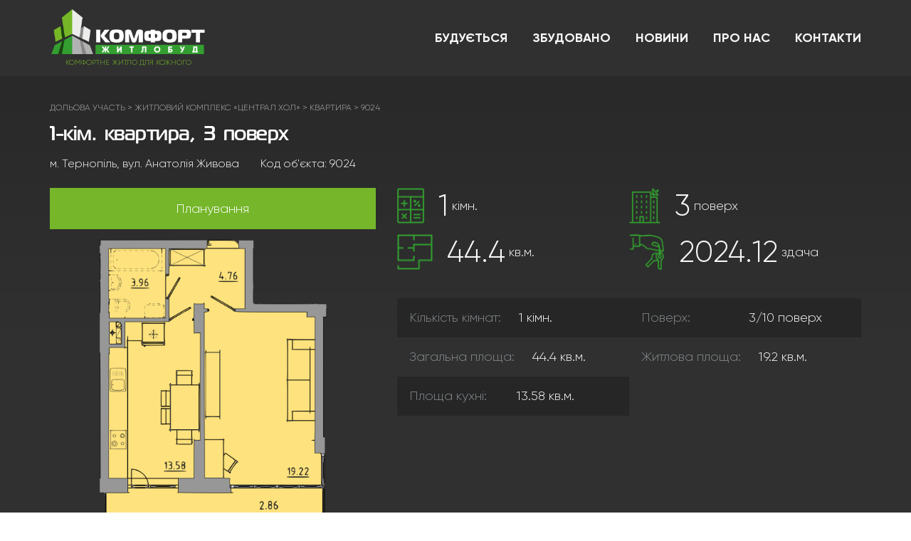

--- FILE ---
content_type: text/html; charset=UTF-8
request_url: https://komfort-zhytlobud.com/realty_share/1-kim-kvartyra-3-poverh-4/
body_size: 10406
content:
<!DOCTYPE html>
<!--[if lt IE 7 ]><html class="ie ie6" lang="uk"> <![endif]-->
<!--[if IE 7 ]><html class="ie ie7" lang="uk"> <![endif]-->
<!--[if IE 8 ]><html class="ie ie8" lang="uk"> <![endif]-->
<!--[if (gte IE 9)|!(IE)]><!--><html lang="uk"> <!--<![endif]-->
<head>
	<meta charset="UTF-8">
	<meta http-equiv="X-UA-Compatible" content="IE=edge">
	<meta name="viewport" content="width=device-width, initial-scale=1">

<link rel="shortcut icon" href="https://komfort-zhytlobud.com/wp-content/uploads/2018/12/favicon.png" />
<title>1-кім. квартира, 3 поверх &#8211; Комфорт Житлобуд</title>
<meta name='robots' content='max-image-preview:large' />
<!-- Google Tag Manager -->
<script>(function(w,d,s,l,i){w[l]=w[l]||[];w[l].push({'gtm.start':
new Date().getTime(),event:'gtm.js'});var f=d.getElementsByTagName(s)[0],
j=d.createElement(s),dl=l!='dataLayer'?'&l='+l:'';j.async=true;j.src=
'https://www.googletagmanager.com/gtm.js?id='+i+dl;f.parentNode.insertBefore(j,f);
})(window,document,'script','dataLayer','GTM-WNVHRB2');</script>
<!-- End Google Tag Manager --><link rel='dns-prefetch' href='//ajax.googleapis.com' />
<link rel='dns-prefetch' href='//cdn.jsdelivr.net' />
<link rel='dns-prefetch' href='//www.google.com' />
<link rel='dns-prefetch' href='//s.w.org' />
<link rel="alternate" type="application/rss+xml" title="Комфорт Житлобуд &raquo; стрічка" href="https://komfort-zhytlobud.com/feed/" />
<link rel="alternate" type="application/rss+xml" title="Комфорт Житлобуд &raquo; Канал коментарів" href="https://komfort-zhytlobud.com/comments/feed/" />
		<script type="text/javascript">
			window._wpemojiSettings = {"baseUrl":"https:\/\/s.w.org\/images\/core\/emoji\/13.0.1\/72x72\/","ext":".png","svgUrl":"https:\/\/s.w.org\/images\/core\/emoji\/13.0.1\/svg\/","svgExt":".svg","source":{"concatemoji":"https:\/\/komfort-zhytlobud.com\/wp-includes\/js\/wp-emoji-release.min.js?ver=5.7.2"}};
			!function(e,a,t){var n,r,o,i=a.createElement("canvas"),p=i.getContext&&i.getContext("2d");function s(e,t){var a=String.fromCharCode;p.clearRect(0,0,i.width,i.height),p.fillText(a.apply(this,e),0,0);e=i.toDataURL();return p.clearRect(0,0,i.width,i.height),p.fillText(a.apply(this,t),0,0),e===i.toDataURL()}function c(e){var t=a.createElement("script");t.src=e,t.defer=t.type="text/javascript",a.getElementsByTagName("head")[0].appendChild(t)}for(o=Array("flag","emoji"),t.supports={everything:!0,everythingExceptFlag:!0},r=0;r<o.length;r++)t.supports[o[r]]=function(e){if(!p||!p.fillText)return!1;switch(p.textBaseline="top",p.font="600 32px Arial",e){case"flag":return s([127987,65039,8205,9895,65039],[127987,65039,8203,9895,65039])?!1:!s([55356,56826,55356,56819],[55356,56826,8203,55356,56819])&&!s([55356,57332,56128,56423,56128,56418,56128,56421,56128,56430,56128,56423,56128,56447],[55356,57332,8203,56128,56423,8203,56128,56418,8203,56128,56421,8203,56128,56430,8203,56128,56423,8203,56128,56447]);case"emoji":return!s([55357,56424,8205,55356,57212],[55357,56424,8203,55356,57212])}return!1}(o[r]),t.supports.everything=t.supports.everything&&t.supports[o[r]],"flag"!==o[r]&&(t.supports.everythingExceptFlag=t.supports.everythingExceptFlag&&t.supports[o[r]]);t.supports.everythingExceptFlag=t.supports.everythingExceptFlag&&!t.supports.flag,t.DOMReady=!1,t.readyCallback=function(){t.DOMReady=!0},t.supports.everything||(n=function(){t.readyCallback()},a.addEventListener?(a.addEventListener("DOMContentLoaded",n,!1),e.addEventListener("load",n,!1)):(e.attachEvent("onload",n),a.attachEvent("onreadystatechange",function(){"complete"===a.readyState&&t.readyCallback()})),(n=t.source||{}).concatemoji?c(n.concatemoji):n.wpemoji&&n.twemoji&&(c(n.twemoji),c(n.wpemoji)))}(window,document,window._wpemojiSettings);
		</script>
		<style type="text/css">
img.wp-smiley,
img.emoji {
	display: inline !important;
	border: none !important;
	box-shadow: none !important;
	height: 1em !important;
	width: 1em !important;
	margin: 0 .07em !important;
	vertical-align: -0.1em !important;
	background: none !important;
	padding: 0 !important;
}
</style>
	<link rel='stylesheet' id='theme-style-css'  href='https://komfort-zhytlobud.com/wp-content/themes/theme/style.css?ver=1.4.6.8' type='text/css' media='all' />
<link rel='stylesheet' id='theme-child-css'  href='https://komfort-zhytlobud.com/wp-content/themes/theme-child/style.css?ver=1.1.5' type='text/css' media='all' />
<link rel='stylesheet' id='theme-child-custom-style-css'  href='https://komfort-zhytlobud.com/wp-content/uploads/customizer-css/theme-child-custom-style.css?ver=2296' type='text/css' media='all' />
<script type='text/javascript' src='https://ajax.googleapis.com/ajax/libs/jquery/1.12.4/jquery.min.js' id='jquery-js'></script>
<script type='text/javascript' defer src='https://www.google.com/recaptcha/api.js?hl=uk&#038;ver=5.7.2' id='tml-recaptcha-api-js'></script>
<script type='text/javascript' defer src='https://komfort-zhytlobud.com/wp-content/plugins/theme-my-login/modules/themed-profiles/themed-profiles.js?ver=5.7.2' id='tml-themed-profiles-js'></script>
<link rel="https://api.w.org/" href="https://komfort-zhytlobud.com/wp-json/" /><link rel="EditURI" type="application/rsd+xml" title="RSD" href="https://komfort-zhytlobud.com/xmlrpc.php?rsd" />
<link rel="wlwmanifest" type="application/wlwmanifest+xml" href="https://komfort-zhytlobud.com/wp-includes/wlwmanifest.xml" /> 
<meta name="generator" content="WordPress 5.7.2" />
<link rel="canonical" href="https://komfort-zhytlobud.com/realty_share/1-kim-kvartyra-3-poverh-4/" />
<link rel='shortlink' href='https://komfort-zhytlobud.com/?p=9024' />
<link rel="alternate" type="application/json+oembed" href="https://komfort-zhytlobud.com/wp-json/oembed/1.0/embed?url=https%3A%2F%2Fkomfort-zhytlobud.com%2Frealty_share%2F1-kim-kvartyra-3-poverh-4%2F" />
<link rel="alternate" type="text/xml+oembed" href="https://komfort-zhytlobud.com/wp-json/oembed/1.0/embed?url=https%3A%2F%2Fkomfort-zhytlobud.com%2Frealty_share%2F1-kim-kvartyra-3-poverh-4%2F&#038;format=xml" />
<style type="text/css">.recentcomments a{display:inline !important;padding:0 !important;margin:0 !important;}</style><!-- Global site tag (gtag.js) - Google Analytics -->
<script async src="https://www.googletagmanager.com/gtag/js?id=UA-130518487-2"></script>
<script>
  window.dataLayer = window.dataLayer || [];
  function gtag(){dataLayer.push(arguments);}
  gtag('js', new Date());

  gtag('config', 'UA-130518487-2');
</script>
<!-- Facebook Pixel Code -->
<script>
  !function(f,b,e,v,n,t,s)
  {if(f.fbq)return;n=f.fbq=function(){n.callMethod?
  n.callMethod.apply(n,arguments):n.queue.push(arguments)};
  if(!f._fbq)f._fbq=n;n.push=n;n.loaded=!0;n.version='2.0';
  n.queue=[];t=b.createElement(e);t.async=!0;
  t.src=v;s=b.getElementsByTagName(e)[0];
  s.parentNode.insertBefore(t,s)}(window, document,'script',
  'https://connect.facebook.net/en_US/fbevents.js');
  fbq('init', '1274826135999457');
  fbq('track', 'PageView');
</script>
<noscript><img height="1" width="1" style="display:none"
  src="https://www.facebook.com/tr?id=1274826135999457&ev=PageView&noscript=1"
/></noscript>
<!-- End Facebook Pixel Code -->
<!-- BEGIN ExactMetrics v5.3.10 Universal Analytics - https://exactmetrics.com/ -->
<script>
(function(i,s,o,g,r,a,m){i['GoogleAnalyticsObject']=r;i[r]=i[r]||function(){
	(i[r].q=i[r].q||[]).push(arguments)},i[r].l=1*new Date();a=s.createElement(o),
	m=s.getElementsByTagName(o)[0];a.async=1;a.src=g;m.parentNode.insertBefore(a,m)
})(window,document,'script','https://www.google-analytics.com/analytics.js','ga');
  ga('create', 'UA-130518487-2', 'auto');
  ga('send', 'pageview');
</script>
<!-- END ExactMetrics Universal Analytics -->
<link id="font-roboto-css" href="https://fonts.googleapis.com/css?family=Roboto:100,100i,300,300i,400,400i,500,500i,700,700i,900,900i&amp;subset=cyrillic" rel="stylesheet" type='text/css' media='all'></head>	
<body class="realty_share-template-default single single-realty_share postid-9024 role-">
<!-- Google Tag Manager (noscript) -->
<noscript><iframe src="https://www.googletagmanager.com/ns.html?id=GTM-WNVHRB2"
height="0" width="0" style="display:none;visibility:hidden"></iframe></noscript>
<!-- End Google Tag Manager (noscript) --><!-- Load Facebook SDK for JavaScript -->
<div id="fb-root"></div>
<script>
  window.fbAsyncInit = function() {
    FB.init({
      xfbml            : true,
      version          : 'v4.0'
    });
  };

  (function(d, s, id) {
  var js, fjs = d.getElementsByTagName(s)[0];
  if (d.getElementById(id)) return;
  js = d.createElement(s); js.id = id;
  js.src = 'https://connect.facebook.net/ru_RU/sdk/xfbml.customerchat.js';
  fjs.parentNode.insertBefore(js, fjs);
}(document, 'script', 'facebook-jssdk'));</script>

<!-- Your customer chat code -->
<div class="fb-customerchat"
  attribution=setup_tool
  page_id="528494584292552"
  theme_color="#74b12e"
  logged_in_greeting="Доброго дня! На скільки кімнат Ви шукаєте квартиру?"
  logged_out_greeting="Доброго дня! На скільки кімнат Ви шукаєте квартиру?">
</div><div class="mobile-menu">
	<div class="mobile-menu-wrapper mobile-menu-slide">
		<div class="mobile-menu-container">
					<div class="menu-wrapper nav-mobile-wrapper">
				
			<nav class="nav-main"><ul id="menu-golovne-menyu-1" class="menu link-decoration"><li class="menu-item menu-item-type-post_type menu-item-object-page menu-item-6515 items-has-images-left_media"><a href="https://komfort-zhytlobud.com/current-projects/" link-item-id="6515"><span>Будується</span></a></li>
<li class="menu-item menu-item-type-post_type menu-item-object-page menu-item-6483 items-has-images-left_media"><a href="https://komfort-zhytlobud.com/realty_done/" link-item-id="6483"><span>Збудовано</span></a></li>
<li class="menu-item menu-item-type-post_type menu-item-object-page menu-item-6481 items-has-images-left_media"><a href="https://komfort-zhytlobud.com/blog/" link-item-id="6481"><span>Новини</span></a></li>
<li class="menu-item menu-item-type-post_type menu-item-object-page menu-item-6485 items-has-images-left_media"><a href="https://komfort-zhytlobud.com/about/" link-item-id="6485"><span>Про нас</span></a></li>
<li class="menu-item menu-item-type-post_type menu-item-object-page menu-item-6484 items-has-images-left_media"><a href="https://komfort-zhytlobud.com/contact/" link-item-id="6484"><span>Контакти</span></a></li>
</ul></nav>																		
																														
									</div>
				</div>
	</div>
	<div class="mobile-menu-overlay"></div>
</div>
<div id="main-wrapper" class="wrapper style-skin-1">
	<div class="header-sticky-spacer absolute"></div>			<header class="site-header main-header menu-type-standard-menu sticky style-skin-1">
								<div class="main-section">
			<div class="container">

			<div class="site-header-wrapper">
				
								
				<div class="logo-column">
										<a href="https://komfort-zhytlobud.com" class="header-logo logo-image logo">
						<img width="700" height="202" src="https://komfort-zhytlobud.com/wp-content/uploads/2018/12/logo4.png" class="logo-img" alt="Комфорт Житлобуд – Забудовник" title="Комфорт Житлобуд">						<div class="logo-caption hide-on-sticky-header">КОМФОРТНЕ ЖИТЛО ДЛЯ КОЖНОГО</div>					</a>
									</div><!-- .logo-column -->
				
								<div class="menu-column">
				
										<div class="menu-wrapper nav-main-wrapper is-menu-bar">
						<nav id="nav-main" class="nav-main hide-on-mobile"><ul id="menu-golovne-menyu-1" class="menu link-decoration"><li class="menu-item menu-item-type-post_type menu-item-object-page menu-item-6515 items-has-images-left_media"><a href="https://komfort-zhytlobud.com/current-projects/" link-item-id="6515"><span>Будується</span></a></li>
<li class="menu-item menu-item-type-post_type menu-item-object-page menu-item-6483 items-has-images-left_media"><a href="https://komfort-zhytlobud.com/realty_done/" link-item-id="6483"><span>Збудовано</span></a></li>
<li class="menu-item menu-item-type-post_type menu-item-object-page menu-item-6481 items-has-images-left_media"><a href="https://komfort-zhytlobud.com/blog/" link-item-id="6481"><span>Новини</span></a></li>
<li class="menu-item menu-item-type-post_type menu-item-object-page menu-item-6485 items-has-images-left_media"><a href="https://komfort-zhytlobud.com/about/" link-item-id="6485"><span>Про нас</span></a></li>
<li class="menu-item menu-item-type-post_type menu-item-object-page menu-item-6484 items-has-images-left_media"><a href="https://komfort-zhytlobud.com/contact/" link-item-id="6484"><span>Контакти</span></a></li>
</ul></nav><!-- .main-navigation -->
						
																		
																								<div class="menu-bar hide-on-screen"><span class="ham"></span></div>
																		
												
					</div>
						
				</div><!-- .menu-column -->
								
								
			</div><!-- .site-header-wrapper -->
			
			</div>
			</div>
						
				</header><!-- .site-header -->
<content class="page-content single-content single-realty_share-content type-1">
<div class="heading-section">
		<div class="breadcrumbs link-decoration">
		<div class="container">
<a href="https://komfort-zhytlobud.com/realty_share">Дольова участь</a>
<span class="list-categories"><span class="breadcrumbs-arrow"> &gt; </span>
	<a href="https://komfort-zhytlobud.com/realty_share_category/zhk-tsentral-holl/" title="ЖК &quot;ЦЕНТРАЛ ХОЛ&quot; - сучасний комплекс еліт класу, що розташований в центрі міста.
Над проектом працювали провідні архітектори, які подбали про сучасний зовнішній вигляд та продумане планування квартир.
Будівля складається з десяти поверхів та підземного паркінгу, у якому передбачено паркомісця та гаражі.
У перших двох та частині цокольного поверху розміщуватимуться комерційні приміщення, що забезпечать зручну інфраструктуру у майбутньому.
Середні поверхи ЖК складаються з 1-но, 2-во та 3-ох кімнатних квартир, сучасне та продумане планування яких визначає пріоритетом функціональність та комфорт.
Останніх два поверхи - дворівневі квартири, з яких відкриваються чудові краєвиди на центр міста.
В закритому та затишному дворі передбачено сучасний ігровий дитячий майданчик та паркомісця.
Вдале розташування об’єкта забезпечить його жителів розвиненою інфраструктурою. Всього в 10-ти хвилинах ходьби - центр міста, школи та садочки, автовокзал та ринок.
ЖК &quot;ЦЕНТРАЛ ХОЛ&quot; - інноваційний комплекс еліт класу, що приваблюватиме захоплюючі погляди прохожих.">ЖИТЛОВИЙ КОМПЛЕКС «ЦЕНТРАЛ ХОЛ»</a><span class="breadcrumbs-arrow"> > </span>
</span>
<span class="list-categories"><span class="breadcrumbs-arrow"> &gt; </span>
	<a href="https://komfort-zhytlobud.com/realty_share_type/share-apartment/">Квартира</a><span class="breadcrumbs-arrow"> > </span>
</span>
<script>
	var string = document.referrer;
	if (string.indexOf('?') > -1){
    document.write('<span class="breadcrumbs-arrow"> &gt; </span><a href="' + string + '">Результати пошуку</a>');
	}
</script>
<span class="breadcrumbs-arrow"> &gt; </span>9024		</div>
	</div>
	<div class="title-section">
		<div class="container">
		<div class="row">
		<div class="title-section-container">
						<div class="title-column">
				<h1 class="wp-page-title container text-left">1-кім. квартира, 3 поверх</h1>									<div class="sub-title">
					<span class="address">м. Тернопіль, вул. Анатолія Живова</span>					<span class="sku">Код об'єкта: 9024</span>					</div>
							</div>
									
		</div>
		</div>
		</div>
	</div>
</div><!-- heading-section end -->
<div class="gallery-and-content-section">
	<div class="container">
		<div class="row">
			<div class="col-sm-5 gallery-column single-realty-gallery">
<script type="text/javascript">
jQuery(document).ready(function($) {

/* Lightslider */
var slider = $(".single-realty_share-lightslider").lightSlider({
item:1,
enableDrag:false,
slideMargin:0,
responsive : [
            {
                breakpoint:768,
                settings: {
                    item:1,
                    slideMove:1,
                  }
            }
         ]
});
//Go to Panoramas
$('.single-realty_share-lightslider').each(function() {
	
	var TourItems = $('.single-realty_share-lightslider .slide.tour').length;
	var VideoItems = $('.single-realty_share-lightslider .slide.video').length;
	var PanoramaItems = $('.single-realty_share-lightslider .slide.panorama').length;
	var PhotoItems = $('.single-realty_share-lightslider .slide.photo').length;
	
		$('.go-tour').click(function(){
			slider.goToSlide(0);    
		});
		$('.go-video').click(function(){
			slider.goToSlide(TourItems);    
		});
		$('.go-panorama').click(function(){
			slider.goToSlide(TourItems+VideoItems);    
		});
		$('.go-photo').click(function(){
			slider.goToSlide(TourItems+VideoItems+PanoramaItems);    
		});
});
// lightGallery
$('.photo-lightgallery').lightGallery({
    selector: '.lightbox-image',
	thumbnail:true,
	download:false,
	share:false,
	addClass: 'lg-skin-kalium-default',

});
$('.tour-lightgallery').lightGallery({
    selector: '.lightbox-tour',
	thumbnail:false,
	download:false,
	share:false,
	addClass: 'lg-skin-kalium-default tour',

});
$('.video-lightgallery').lightGallery({
    selector: '.lightbox-video',
	thumbnail:false,
	download:false,
	share:false,
	addClass: 'lg-skin-kalium-default',

});

});
</script><ul class="gallery-buttons none-list">




	<li class="photo gallery-button go-photo go-to">
		<span>Планування</span>
	</li>
</ul><!-- gallery-buttons end -->
	
<div class="slider-section no-bullets photo-lightgallery">
	<ul class="slider none-list clearfix equal-items video-lightgallery single-realty_share-lightslider">





    <li class="slide item photo photo-lightgallery">
		<div class="image-placeholder quadratic png"><img width="1200" height="1200" data-src="https://komfort-zhytlobud.com/wp-content/uploads/2019/08/1K_4-1200x1200.png" data-srcset="https://komfort-zhytlobud.com/wp-content/uploads/2019/08/1K_4-1200x1200.png 1200w, https://komfort-zhytlobud.com/wp-content/uploads/2019/08/1K_4-200x200.png 200w, https://komfort-zhytlobud.com/wp-content/uploads/2019/08/1K_4-500x500.png 500w, https://komfort-zhytlobud.com/wp-content/uploads/2019/08/1K_4-768x768.png 768w, https://komfort-zhytlobud.com/wp-content/uploads/2019/08/1K_4-150x150.png 150w, https://komfort-zhytlobud.com/wp-content/uploads/2019/08/1K_4-100x100.png 100w" sizes="(max-width: 1200px) 100vw, 1200px" title="" alt="План об'єкта 1-кім. квартира, 3 поверх" class="img-quadratic lazyload"></div>		<a href="https://komfort-zhytlobud.com/wp-content/uploads/2019/08/1K_4.png" class="box-link lightbox-image" data-srcset="https://komfort-zhytlobud.com/wp-content/uploads/2019/08/1K_4.png 1920w, https://komfort-zhytlobud.com/wp-content/uploads/2019/08/1K_4-200x200.png 200w, https://komfort-zhytlobud.com/wp-content/uploads/2019/08/1K_4-500x500.png 500w, https://komfort-zhytlobud.com/wp-content/uploads/2019/08/1K_4-768x768.png 768w, https://komfort-zhytlobud.com/wp-content/uploads/2019/08/1K_4-1200x1200.png 1200w, https://komfort-zhytlobud.com/wp-content/uploads/2019/08/1K_4-150x150.png 150w, https://komfort-zhytlobud.com/wp-content/uploads/2019/08/1K_4-100x100.png 100w" data-sizes="(max-width: 1920px) 100vw, 1920px" data-sub-html="м. Тернопіль, вул. Анатолія Живова. Код: 9024">
			<div class="thumb" style="display:none;"><img src="https://komfort-zhytlobud.com/wp-content/uploads/2019/08/1K_4-100x100.png" width="0px" height="0px" alt="Мініатюра об'єкта 1-кім. квартира, 3 поверх"/></div>
						<i class="icon-basic-magnifier-plus"></i>
		</a>
	</li>
	</ul><!-- slider end -->
</div>
<script type="text/javascript">
// Set active item in Gallery-buttons
jQuery(document).ready(function($) {
$('.gallery-buttons .go-tour').click( function () {
		$('.gallery-buttons .go-to').removeClass("active");
		$(this).addClass("active");
});
$('.gallery-buttons .go-video').click( function () {
		$('.gallery-buttons .go-to').removeClass("active");
		$(this).addClass("active");
});
$('.gallery-buttons .go-panorama').click( function () {
		$('.gallery-buttons .go-to').removeClass("active");
		$(this).addClass("active");
});
$('.gallery-buttons .go-photo').click( function () {
		$('.gallery-buttons .go-to').removeClass("active");
		$(this).addClass("active");
});

$('.single-realty-gallery .lSPrev').click( function () {
	if($('.single-realty-gallery .slider .slide.tour.active').length > 0) {
		$('.gallery-buttons .go-to').removeClass("active");
		$('.gallery-buttons .go-tour').addClass("active");
	}
	if($('.single-realty-gallery .slider .slide.video.active').length > 0) {
		$('.gallery-buttons .go-to').removeClass("active");
		$('.gallery-buttons .go-video').addClass("active");
	}
	if($('.single-realty-gallery .slider .slide.panorama.active').length > 0) {
		$('.gallery-buttons .go-to').removeClass("active");
		$('.gallery-buttons .go-panorama').addClass("active");
	}
	if($('.single-realty-gallery .slider .slide.photo.active').length > 0) {
		$('.gallery-buttons .go-to').removeClass("active");
		$('.gallery-buttons .go-photo').addClass("active");
	}

});

$('.single-realty-gallery .lSNext').click( function () {
	if($('.single-realty-gallery .slider .slide.tour.active').length > 0) {
		$('.gallery-buttons .go-to').removeClass("active");
		$('.gallery-buttons .go-tour').addClass("active");
	}
	if($('.single-realty-gallery .slider .slide.video.active').length > 0) {
		$('.gallery-buttons .go-to').removeClass("active");
		$('.gallery-buttons .go-video').addClass("active");
	}
	if($('.single-realty-gallery .slider .slide.panorama.active').length > 0) {
		$('.gallery-buttons .go-to').removeClass("active");
		$('.gallery-buttons .go-panorama').addClass("active");
	}
	if($('.single-realty-gallery .slider .slide.photo.active').length > 0) {
		$('.gallery-buttons .go-to').removeClass("active");
		$('.gallery-buttons .go-photo').addClass("active");
	}

});
});
</script>			</div>
			<div class="col-sm-7 content-column">
<ul class="realty-details none-list clearfix">
	<li class="rooms col-sm-6"><div class="icon"><div class="image-placeholder png"><img data-src="/images/icon/icon-calc2.png" width="auto" height="100%" class="lazyload" alt="Значок кількість кімнат" /></div></div><span>1</span> кімн.</li>	<li class="floor col-sm-6"><div class="icon"><div class="image-placeholder png"><img data-src="/images/icon/icon-apartment2.png" width="auto" height="100%" class="lazyload" alt="Значок поверх" /></div></div><span>3</span> поверх</li>		<li class="square col-sm-6"><div class="icon"><div class="image-placeholder png"><img data-src="/images/icon/icon-plan2.png" width="auto" height="100%" class="lazyload" alt="Значок площа" /></div></div><span>44.4</span> кв.м.</li>	<li class="construction-end col-sm-6"><div class="icon"><div class="image-placeholder png"><img data-src="/images/icon/icon-key2.png" width="auto" height="100%" class="lazyload" alt="Значок дата здачі" /></div></div><span>2024.12</span> здача</li></ul>
	
<ul class="realty-info none-list clearfix">
	<li class="rooms"><label>Кількість кімнат:</label> <span>1</span> кімн.</li>	<li class="floor"><label>Поверх:</label> <span>3/10</span> поверх</li>		<li class="square"><label>Загальна площа:</label> <span>44.4</span> кв.м.</li>	<li class="square"><label>Житлова площа:</label> <span>19.2</span> кв.м.</li>	<li class="square"><label>Площа кухні:</label> <span>13.58</span> кв.м.</li>	</ul>

					</div>
		</div>
	</div>
</div><!-- gallery-and-content-section end -->

<div class="content-section">
	<div class="container">
		<div class="row">
			<div class="content-column col-sm-8 clearfix">
<div class="floor-planes">
	<h3>План поверху</h3>
	<ul class="floors none-list">

	<li id="3" class="3-floor">
		
		<div class="floor-image-map">
	<div class="image-map-holder img-landscape">
	<img data-src="https://komfort-zhytlobud.com/wp-content/uploads/2019/08/3-poverh_1920-1200x957.png" width="100%" height="auto" class="image-map lazyload img-landscape" usemap="#plane-map-3" alt="План поверху об'єкта 1-кім. квартира, 3 поверх" />
	<map name="plane-map-3" class="plane-map" width="100%" height="100%">
		<area id="area-1" class="coords " shape="poly" coords="867,730,978,731,977,777,1027,778,1030,954,868,954" data-maphilight='{"alwaysOn":true,"strokeColor":"ee0a26","strokeWidth":2,"fillColor":"000000","fillOpacity":0.5}' alt="" title="">
					</map>
</div>
	
		</div>
		
	</li>
	
	</ul>
</div>

			</div>
		</div>
	
	</div>
</div><!-- content-section section end -->


<!-- bottom section -->
<div class="bottom-section">
<div class="other-realty">
<div class="container">
  <h2>Схожі об’єкти</h2>
  <div class="slider-section no-bullets">
	<ul class="slider none-list clearfix realty items equal-items2 other-realty-lightslider">
		<li class="item w3 slide post-9029 realty_share_category-zhk-tsentral-holl realty_share_type-share-apartment realty_share_category-zhk-tsentral-holl realty_share_type-share-apartment" >
			<div class="item-box" >
					
				<div class="photo">
					<a href="https://komfort-zhytlobud.com/realty_share/2-kim-kvartyra-3-poverh-3/"  class="item-link img-link">
						<div class="image-placeholder quadratic png"><img width="500" height="500" data-src="https://komfort-zhytlobud.com/wp-content/uploads/2019/08/2K_3_1920-500x500.png" data-srcset="https://komfort-zhytlobud.com/wp-content/uploads/2019/08/2K_3_1920-500x500.png 500w, https://komfort-zhytlobud.com/wp-content/uploads/2019/08/2K_3_1920-200x200.png 200w, https://komfort-zhytlobud.com/wp-content/uploads/2019/08/2K_3_1920-768x768.png 768w, https://komfort-zhytlobud.com/wp-content/uploads/2019/08/2K_3_1920-1200x1200.png 1200w, https://komfort-zhytlobud.com/wp-content/uploads/2019/08/2K_3_1920-150x150.png 150w, https://komfort-zhytlobud.com/wp-content/uploads/2019/08/2K_3_1920-100x100.png 100w, https://komfort-zhytlobud.com/wp-content/uploads/2019/08/2K_3_1920.png 1920w" sizes="(max-width: 500px) 100vw, 500px" title="" alt="2-кім. квартира, 3 поверх ID:9029" class="img-quadratic lazyload"></div>												<i class="icon icon-basic-eye"></i>
					</a>
				</div>
			
				<div class="info">
					<h3>
						<a href="https://komfort-zhytlobud.com/realty_share/2-kim-kvartyra-3-poverh-3/"  class="item-link">
							2-кім. квартира, 3 поверх						</a>
					</h3>
					<p class="address">м. Тернопіль, вул. Анатолія Живова</p>					<p class="building">ЖИТЛОВИЙ КОМПЛЕКС «ЦЕНТРАЛ ХОЛ»</p>					<p class="sku">Код об'єкта: 9029</p>										<ul class="details none-list">
						<li class="rooms"><span>2</span>кімн.</li>						<li class="square"><span>77</span>кв.м.</li>												<li class="floor"><span>3/10</span> поверх</li>											</ul>
									</div><!-- Info End -->
			
			</div>
		</li>		<li class="item w3 slide post-9134 realty_share_category-zhk-tsentral-holl realty_share_type-share-apartment realty_share_category-zhk-tsentral-holl realty_share_type-share-apartment" >
			<div class="item-box" >
					
				<div class="photo">
					<a href="https://komfort-zhytlobud.com/realty_share/3-kim-kvartyra-9-10-poverh-2/"  class="item-link img-link">
						<div class="image-placeholder"></div>												<i class="icon icon-basic-eye"></i>
					</a>
				</div>
			
				<div class="info">
					<h3>
						<a href="https://komfort-zhytlobud.com/realty_share/3-kim-kvartyra-9-10-poverh-2/"  class="item-link">
							3-кім. квартира, 9-10 поверх						</a>
					</h3>
					<p class="address">м. Тернопіль, вул. Анатолія Живова</p>					<p class="building">ЖИТЛОВИЙ КОМПЛЕКС «ЦЕНТРАЛ ХОЛ»</p>					<p class="sku">Код об'єкта: 9134</p>										<ul class="details none-list">
						<li class="rooms"><span>3</span>кімн.</li>						<li class="square"><span>98</span>кв.м.</li>												<li class="floor"><span>9, 10/10</span> поверх</li>											</ul>
									</div><!-- Info End -->
			
			</div>
		</li>		<li class="item w3 slide post-9062 realty_share_category-zhk-tsentral-holl realty_share_type-share-apartment realty_share_category-zhk-tsentral-holl realty_share_type-share-apartment" >
			<div class="item-box" >
					
				<div class="photo">
					<a href="https://komfort-zhytlobud.com/realty_share/1-kim-kvartyra-4-poverh-7/"  class="item-link img-link">
						<div class="image-placeholder quadratic png"><img width="500" height="500" data-src="https://komfort-zhytlobud.com/wp-content/uploads/2019/08/1K_7-500x500.png" data-srcset="https://komfort-zhytlobud.com/wp-content/uploads/2019/08/1K_7-500x500.png 500w, https://komfort-zhytlobud.com/wp-content/uploads/2019/08/1K_7-200x200.png 200w, https://komfort-zhytlobud.com/wp-content/uploads/2019/08/1K_7-768x768.png 768w, https://komfort-zhytlobud.com/wp-content/uploads/2019/08/1K_7-1200x1200.png 1200w, https://komfort-zhytlobud.com/wp-content/uploads/2019/08/1K_7-150x150.png 150w, https://komfort-zhytlobud.com/wp-content/uploads/2019/08/1K_7.png 1920w, https://komfort-zhytlobud.com/wp-content/uploads/2019/08/1K_7-100x100.png 100w" sizes="(max-width: 500px) 100vw, 500px" title="" alt="1-кім. квартира, 4 поверх ID:9062" class="img-quadratic lazyload"></div>												<i class="icon icon-basic-eye"></i>
					</a>
				</div>
			
				<div class="info">
					<h3>
						<a href="https://komfort-zhytlobud.com/realty_share/1-kim-kvartyra-4-poverh-7/"  class="item-link">
							1-кім. квартира, 4 поверх						</a>
					</h3>
					<p class="address">м. Тернопіль, вул. Анатолія Живова</p>					<p class="building">ЖИТЛОВИЙ КОМПЛЕКС «ЦЕНТРАЛ ХОЛ»</p>					<p class="sku">Код об'єкта: 9062</p>										<ul class="details none-list">
						<li class="rooms"><span>1</span>кімн.</li>						<li class="square"><span>44</span>кв.м.</li>												<li class="floor"><span>4/10</span> поверх</li>											</ul>
									</div><!-- Info End -->
			
			</div>
		</li>		<li class="item w3 slide post-9131 realty_share_category-zhk-tsentral-holl realty_share_type-share-apartment realty_share_category-zhk-tsentral-holl realty_share_type-share-apartment" >
			<div class="item-box" >
					
				<div class="photo">
					<a href="https://komfort-zhytlobud.com/realty_share/3-kim-kvartyra-9-10-poverh/"  class="item-link img-link">
						<div class="image-placeholder"></div>												<i class="icon icon-basic-eye"></i>
					</a>
				</div>
			
				<div class="info">
					<h3>
						<a href="https://komfort-zhytlobud.com/realty_share/3-kim-kvartyra-9-10-poverh/"  class="item-link">
							3-кім. квартира, 9-10 поверх						</a>
					</h3>
					<p class="address">м. Тернопіль, вул. Анатолія Живова</p>					<p class="building">ЖИТЛОВИЙ КОМПЛЕКС «ЦЕНТРАЛ ХОЛ»</p>					<p class="sku">Код об'єкта: 9131</p>										<ul class="details none-list">
						<li class="rooms"><span>3</span>кімн.</li>						<li class="square"><span>96</span>кв.м.</li>												<li class="floor"><span>9, 10/10</span> поверх</li>											</ul>
									</div><!-- Info End -->
			
			</div>
		</li>		<li class="item w3 slide post-9082 realty_share_category-zhk-tsentral-holl realty_share_type-share-apartment realty_share_category-zhk-tsentral-holl realty_share_type-share-apartment" >
			<div class="item-box" >
					
				<div class="photo">
					<a href="https://komfort-zhytlobud.com/realty_share/1-kim-kvartyra-6-poverh/"  class="item-link img-link">
						<div class="image-placeholder quadratic png"><img width="500" height="500" data-src="https://komfort-zhytlobud.com/wp-content/uploads/2019/08/1K_1-1-500x500.png" data-srcset="https://komfort-zhytlobud.com/wp-content/uploads/2019/08/1K_1-1-500x500.png 500w, https://komfort-zhytlobud.com/wp-content/uploads/2019/08/1K_1-1-200x200.png 200w, https://komfort-zhytlobud.com/wp-content/uploads/2019/08/1K_1-1-768x768.png 768w, https://komfort-zhytlobud.com/wp-content/uploads/2019/08/1K_1-1-1200x1200.png 1200w, https://komfort-zhytlobud.com/wp-content/uploads/2019/08/1K_1-1-150x150.png 150w, https://komfort-zhytlobud.com/wp-content/uploads/2019/08/1K_1-1.png 1920w, https://komfort-zhytlobud.com/wp-content/uploads/2019/08/1K_1-1-100x100.png 100w" sizes="(max-width: 500px) 100vw, 500px" title="" alt="1-кім. квартира, 6 поверх ID:9082" class="img-quadratic lazyload"></div>												<i class="icon icon-basic-eye"></i>
					</a>
				</div>
			
				<div class="info">
					<h3>
						<a href="https://komfort-zhytlobud.com/realty_share/1-kim-kvartyra-6-poverh/"  class="item-link">
							1-кім. квартира, 6 поверх						</a>
					</h3>
					<p class="address">м. Тернопіль, вул. Анатолія Живова</p>					<p class="building">ЖИТЛОВИЙ КОМПЛЕКС «ЦЕНТРАЛ ХОЛ»</p>					<p class="sku">Код об'єкта: 9082</p>										<ul class="details none-list">
						<li class="rooms"><span>1</span>кімн.</li>						<li class="square"><span>54</span>кв.м.</li>												<li class="floor"><span>6/10</span> поверх</li>											</ul>
									</div><!-- Info End -->
			
			</div>
		</li>		<li class="item w3 slide post-9064 realty_share_category-zhk-tsentral-holl realty_share_type-share-apartment realty_share_category-zhk-tsentral-holl realty_share_type-share-apartment" >
			<div class="item-box" >
					
				<div class="photo">
					<a href="https://komfort-zhytlobud.com/realty_share/2-kim-kvartyra-4-poverh-5/"  class="item-link img-link">
						<div class="image-placeholder quadratic png"><img width="500" height="500" data-src="https://komfort-zhytlobud.com/wp-content/uploads/2019/08/2K_5_1920-1-500x500.png" data-srcset="https://komfort-zhytlobud.com/wp-content/uploads/2019/08/2K_5_1920-1-500x500.png 500w, https://komfort-zhytlobud.com/wp-content/uploads/2019/08/2K_5_1920-1-200x200.png 200w, https://komfort-zhytlobud.com/wp-content/uploads/2019/08/2K_5_1920-1-768x768.png 768w, https://komfort-zhytlobud.com/wp-content/uploads/2019/08/2K_5_1920-1-1200x1200.png 1200w, https://komfort-zhytlobud.com/wp-content/uploads/2019/08/2K_5_1920-1-150x150.png 150w, https://komfort-zhytlobud.com/wp-content/uploads/2019/08/2K_5_1920-1-100x100.png 100w, https://komfort-zhytlobud.com/wp-content/uploads/2019/08/2K_5_1920-1.png 1920w" sizes="(max-width: 500px) 100vw, 500px" title="" alt="2-кім. квартира, 4 поверх ID:9064" class="img-quadratic lazyload"></div>												<i class="icon icon-basic-eye"></i>
					</a>
				</div>
			
				<div class="info">
					<h3>
						<a href="https://komfort-zhytlobud.com/realty_share/2-kim-kvartyra-4-poverh-5/"  class="item-link">
							2-кім. квартира, 4 поверх						</a>
					</h3>
					<p class="address">м. Тернопіль, вул. Анатолія Живова</p>					<p class="building">ЖИТЛОВИЙ КОМПЛЕКС «ЦЕНТРАЛ ХОЛ»</p>					<p class="sku">Код об'єкта: 9064</p>										<ul class="details none-list">
						<li class="rooms"><span>2</span>кімн.</li>						<li class="square"><span>76</span>кв.м.</li>												<li class="floor"><span>4/10</span> поверх</li>											</ul>
									</div><!-- Info End -->
			
			</div>
		</li>		<li class="item w3 slide post-9058 realty_share_category-zhk-tsentral-holl realty_share_type-share-apartment realty_share_category-zhk-tsentral-holl realty_share_type-share-apartment" >
			<div class="item-box" >
					
				<div class="photo">
					<a href="https://komfort-zhytlobud.com/realty_share/2-kim-kvartyra-4-poverh-4/"  class="item-link img-link">
						<div class="image-placeholder quadratic png"><img width="500" height="500" data-src="https://komfort-zhytlobud.com/wp-content/uploads/2019/08/2K_4_1920-1-500x500.png" data-srcset="https://komfort-zhytlobud.com/wp-content/uploads/2019/08/2K_4_1920-1-500x500.png 500w, https://komfort-zhytlobud.com/wp-content/uploads/2019/08/2K_4_1920-1-200x200.png 200w, https://komfort-zhytlobud.com/wp-content/uploads/2019/08/2K_4_1920-1-768x768.png 768w, https://komfort-zhytlobud.com/wp-content/uploads/2019/08/2K_4_1920-1-1200x1200.png 1200w, https://komfort-zhytlobud.com/wp-content/uploads/2019/08/2K_4_1920-1-150x150.png 150w, https://komfort-zhytlobud.com/wp-content/uploads/2019/08/2K_4_1920-1-100x100.png 100w, https://komfort-zhytlobud.com/wp-content/uploads/2019/08/2K_4_1920-1.png 1920w" sizes="(max-width: 500px) 100vw, 500px" title="" alt="2-кім. квартира, 4 поверх ID:9058" class="img-quadratic lazyload"></div>												<i class="icon icon-basic-eye"></i>
					</a>
				</div>
			
				<div class="info">
					<h3>
						<a href="https://komfort-zhytlobud.com/realty_share/2-kim-kvartyra-4-poverh-4/"  class="item-link">
							2-кім. квартира, 4 поверх						</a>
					</h3>
					<p class="address">м. Тернопіль, вул. Анатолія Живова</p>					<p class="building">ЖИТЛОВИЙ КОМПЛЕКС «ЦЕНТРАЛ ХОЛ»</p>					<p class="sku">Код об'єкта: 9058</p>										<ul class="details none-list">
						<li class="rooms"><span>2</span>кімн.</li>						<li class="square"><span>82</span>кв.м.</li>												<li class="floor"><span>4/10</span> поверх</li>											</ul>
									</div><!-- Info End -->
			
			</div>
		</li>		<li class="item w3 slide post-9128 realty_share_category-zhk-tsentral-holl realty_share_type-share-apartment realty_share_category-zhk-tsentral-holl realty_share_type-share-apartment" >
			<div class="item-box" >
					
				<div class="photo">
					<a href="https://komfort-zhytlobud.com/realty_share/4-kim-kvartyra-9-10-poverh-2/"  class="item-link img-link">
						<div class="image-placeholder"></div>												<i class="icon icon-basic-eye"></i>
					</a>
				</div>
			
				<div class="info">
					<h3>
						<a href="https://komfort-zhytlobud.com/realty_share/4-kim-kvartyra-9-10-poverh-2/"  class="item-link">
							4-кім. квартира, 9-10 поверх						</a>
					</h3>
					<p class="address">м. Тернопіль, вул. Анатолія Живова</p>					<p class="building">ЖИТЛОВИЙ КОМПЛЕКС «ЦЕНТРАЛ ХОЛ»</p>					<p class="sku">Код об'єкта: 9128</p>										<ul class="details none-list">
						<li class="rooms"><span>4</span>кімн.</li>						<li class="square"><span>108</span>кв.м.</li>												<li class="floor"><span>9, 10/10</span> поверх</li>											</ul>
									</div><!-- Info End -->
			
			</div>
		</li>		<li class="item w3 slide post-9115 realty_share_category-zhk-tsentral-holl realty_share_type-share-apartment realty_share_category-zhk-tsentral-holl realty_share_type-share-apartment" >
			<div class="item-box" >
					
				<div class="photo">
					<a href="https://komfort-zhytlobud.com/realty_share/2-kim-kvartyra-8-poverh-4/"  class="item-link img-link">
						<div class="image-placeholder quadratic png"><img width="500" height="500" data-src="https://komfort-zhytlobud.com/wp-content/uploads/2019/08/2K_4_1920-1-500x500.png" data-srcset="https://komfort-zhytlobud.com/wp-content/uploads/2019/08/2K_4_1920-1-500x500.png 500w, https://komfort-zhytlobud.com/wp-content/uploads/2019/08/2K_4_1920-1-200x200.png 200w, https://komfort-zhytlobud.com/wp-content/uploads/2019/08/2K_4_1920-1-768x768.png 768w, https://komfort-zhytlobud.com/wp-content/uploads/2019/08/2K_4_1920-1-1200x1200.png 1200w, https://komfort-zhytlobud.com/wp-content/uploads/2019/08/2K_4_1920-1-150x150.png 150w, https://komfort-zhytlobud.com/wp-content/uploads/2019/08/2K_4_1920-1-100x100.png 100w" sizes="(max-width: 500px) 100vw, 500px" title="" alt="2-кім. квартира, 8 поверх ID:9115" class="img-quadratic lazyload"></div>												<i class="icon icon-basic-eye"></i>
					</a>
				</div>
			
				<div class="info">
					<h3>
						<a href="https://komfort-zhytlobud.com/realty_share/2-kim-kvartyra-8-poverh-4/"  class="item-link">
							2-кім. квартира, 8 поверх						</a>
					</h3>
					<p class="address">м. Тернопіль, вул. Анатолія Живова</p>					<p class="building">ЖИТЛОВИЙ КОМПЛЕКС «ЦЕНТРАЛ ХОЛ»</p>					<p class="sku">Код об'єкта: 9115</p>										<ul class="details none-list">
						<li class="rooms"><span>2</span>кімн.</li>						<li class="square"><span>82</span>кв.м.</li>												<li class="floor"><span>8/10</span> поверх</li>											</ul>
									</div><!-- Info End -->
			
			</div>
		</li>		<li class="item w3 slide post-9119 realty_share_category-zhk-tsentral-holl realty_share_type-share-apartment realty_share_category-zhk-tsentral-holl realty_share_type-share-apartment" >
			<div class="item-box" >
					
				<div class="photo">
					<a href="https://komfort-zhytlobud.com/realty_share/4-kim-kvartyra-9-10-poverh/"  class="item-link img-link">
						<div class="image-placeholder"></div>												<i class="icon icon-basic-eye"></i>
					</a>
				</div>
			
				<div class="info">
					<h3>
						<a href="https://komfort-zhytlobud.com/realty_share/4-kim-kvartyra-9-10-poverh/"  class="item-link">
							4-кім. квартира, 9-10 поверх						</a>
					</h3>
					<p class="address">м. Тернопіль, вул. Анатолія Живова</p>					<p class="building">ЖИТЛОВИЙ КОМПЛЕКС «ЦЕНТРАЛ ХОЛ»</p>					<p class="sku">Код об'єкта: 9119</p>										<ul class="details none-list">
						<li class="rooms"><span>4</span>кімн.</li>						<li class="square"><span>129</span>кв.м.</li>												<li class="floor"><span>9, 10/10</span> поверх</li>											</ul>
									</div><!-- Info End -->
			
			</div>
		</li>	</ul>
  </div>
</div>
</div>
<script type="text/javascript">
jQuery(document).ready(function($) {

$(".other-realty-lightslider").lightSlider({
item:4,
auto:true,
loop:false,
pause:5000,
pauseOnHover: true,
responsive : [
            {
                breakpoint:900,
                settings: {
                    item:3,
                    slideMove:1,
                    slideMargin:6,
                  }
            },
            {
                breakpoint:550,
                settings: {
                    item:2,
                    slideMove:1,
                    slideMargin:6,
                  }
            },
            {
                breakpoint:350,
                settings: {
                    item:1,
                    slideMove:1
                  }
            }
        ]
});

});
</script>
</div><!-- bottom section end -->


</content><!-- .content-area -->

	<footer id="footer" class="site-footer main-footer sticky style-skin-2">
			<section  class="footer-widgets content-section none-vertical-container none-background">
		
								<div class="section-inner">		
								<div class="section-container container">
											<div class="row section-row vertical-align-middle">
										<div class="col-sm-5 column">
							<div class="column-inner">
						<div class="text-holder link-decoration">
	<p>«КОМФОРТ ЖИТЛОБУД» &#8211; втілює у реальність мрії кожного.</p>
</div>
							</div>
						</div>
												<div class="col-sm-2 column">
							<div class="column-inner">
						<a href="https://komfort-zhytlobud.com" class="footer-logo logo-image img-link" >
	<img width="500" height="408" src="https://komfort-zhytlobud.com/wp-content/uploads/2019/02/logo_footer-500x408.png" class="logo-img" alt="Комфорт Житлобуд – Забудовник" title="Комфорт Житлобуд">	</a>
							</div>
						</div>
												<div class="col-sm-3 column">
							<div class="column-inner">
						<div class="text-holder link-decoration">
	<p><span class="address-format">м. Тернопіль, вул. Чумацька, буд. 27, офіс 13<br />
</span><span class="phone-format">068 223 66 77, 068 623 23 65</span></p>
</div>
							</div>
						</div>
												<div class="col-sm-2 column">
							<div class="column-inner">
						<div class="text-holder link-decoration">
	<p style="text-align: right;"><span class="social-networks rounded"><span class="social-item"><a href="https://www.facebook.com/komfortzhytlobud/" target="_blank" class="facebook link-decoration-none" title="Facebook"><i class="fa fa-facebook" aria-hidden="true"></i><span class="name">Facebook</span></a></span><span class="social-item"><a href="https://www.instagram.com/komfort_zhytlobud/" target="_blank" class="instagram link-decoration-none" title="Instagram"><i class="fa fa-instagram" aria-hidden="true"></i><span class="name">Instagram</span></a></span><span class="social-item"><a href="mailto:komfortzhytlobud@gmail.com" target="_blank" class="email link-decoration-none" title="Email"><i class="fa fa-envelope-o" aria-hidden="true"></i><span class="name">Email</span></a></span></span></p>
</div>
							</div>
						</div>
										</div>
							
						</div> 			
						</div>
		</section>
					<section  class="footer-bottom footer-bottom-section content-section none-vertical-container none-background style-skin-3">
		
								<div class="section-inner">		
								<div class="section-container container">
											<div class="row section-row">
										<div class="col-sm-6 column">
							<div class="column-inner">
						<div class="text-holder link-decoration">
	<span class="site-title link-decoration">© <a href="https://komfort-zhytlobud.com">Комфорт Житлобуд</a>, 2025</span>
</div>
							</div>
						</div>
												<div class="col-sm-6 column">
							<div class="column-inner">
						<div class="text-holder link-decoration">
	<p style="text-align: right;">Created by <a href="http://ryslan.com/" target="_blank" rel="nofollow" class="site-developer link-decoration">Ryslan.com</a></p>
</div>
							</div>
						</div>
										</div>
							
						</div> 			
						</div>
		</section>
				</footer><!-- .site-footer -->
	<div class="footer-sticky-spacer"></div>

</div><!-- .Wrapper end -->

<a href="#top" class="go-to-top"><i class="icon-arrows-slim-down"></i></a>


<!-- Show sticky header on devices -->
<script type="text/javascript">
</script>
	<!-- Schema BreadcrumbList -->
<script type="application/ld+json">
{
"@context": "http://schema.org",
"@type": "BreadcrumbList",
"itemListElement":
[
{
"@type": "ListItem",
"position": 1,
"item":
	{
	"@id": "https://komfort-zhytlobud.com",
	"name": "komfort-zhytlobud.com"
	}
}
	,{
"@type": "ListItem",
"position": 2,
"item":
	{
	"@id": "https://komfort-zhytlobud.com/realty_share/1-kim-kvartyra-3-poverh-4/",
	"name": "1-кім. квартира, 3 поверх"
	}
}
	]
}
    </script>
	<link rel='stylesheet' id='lightgallery-style-css'  href='https://cdnjs.cloudflare.com/ajax/libs/lightgallery/1.6.10/css/lightgallery.min.css' type='text/css' media='all' />
<link rel='stylesheet' id='lightslider-style-css'  href='https://cdnjs.cloudflare.com/ajax/libs/lightslider/1.1.6/css/lightslider.min.css' type='text/css' media='all' />
<script type='text/javascript' defer src='https://cdn.jsdelivr.net/npm/lazysizes@4.0.4/lazysizes.min.js' id='lazyload-js-js'></script>
<script type='text/javascript' defer src='https://komfort-zhytlobud.com/wp-content/themes/theme/assets/js/main.min.js?ver=1.2.9' id='main-js-js'></script>
<script type='text/javascript' defer src='https://cdnjs.cloudflare.com/ajax/libs/lightgallery/1.6.10/js/lightgallery.min.js' id='lightgallery-js-js'></script>
<script type='text/javascript' defer src='https://cdn.jsdelivr.net/npm/lightgallery@1.6.11/modules/lg-thumbnail.min.js' id='lg-thumbnail-js-js'></script>
<script type='text/javascript' defer src='https://cdn.jsdelivr.net/npm/lightgallery@1.6.11/modules/lg-fullscreen.min.js' id='lg-fullscreen-js-js'></script>
<script type='text/javascript' defer src='https://cdn.jsdelivr.net/npm/lightgallery@1.6.11/modules/lg-hash.min.js' id='lg-hash-js-js'></script>
<script type='text/javascript' defer src='https://cdn.jsdelivr.net/npm/lightgallery@1.6.11/modules/lg-autoplay.min.js' id='lg-autoplay-js-js'></script>
<script type='text/javascript' defer src='https://cdn.jsdelivr.net/npm/lightgallery@1.6.11/modules/lg-video.min.js' id='lg-video-js-js'></script>
<script type='text/javascript' defer src='https://cdn.jsdelivr.net/npm/lightgallery@1.6.11/modules/lg-zoom.min.js' id='lg-zoom-js-js'></script>
<script type='text/javascript' defer src='https://cdnjs.cloudflare.com/ajax/libs/lightslider/1.1.6/js/lightslider.min.js' id='lightslider-js-js'></script>
<script type='text/javascript' src='https://cdn.jsdelivr.net/npm/maphilight@1.4.0/jquery.maphilight.min.js' id='maphilight-js-js'></script>
<script type='text/javascript' src='https://cdnjs.cloudflare.com/ajax/libs/image-map-resizer/1.0.7/js/imageMapResizer.min.js' id='image-map-resizer-js-js'></script>
<script type="text/javascript">
jQuery(document).ready(function($) {
$("body.style-skin-1").addClass("lazyloaded");
$(".page-content").addClass("lazyloaded");
$(".main-footer").addClass("lazyloaded");
$(".intro-header").addClass("lazyloaded");

//$(".footer-bottom").prepend('<div class="decor-arrow"><span></span></div>');
	
if($('.intro').length > 0) {
	$("body").addClass("is-intro");
	var header_height = $(".site-header").outerHeight(true);
	$('.intro .image-placeholder').css({"padding-bottom": 'calc(100vh - '+header_height+'px + 30px)'});
	$('.intro').css({"height": 'calc(100vh - '+header_height+'px)'});
	var intro_height = $(".intro-section").outerHeight(true);
	//$("body").append('<style type="text/css">body.style-skin-1 .page-content:before {top:'+intro_height+'px;}</style>');
$(window).resize(function() {
	var header_height = $(".site-header").outerHeight(true);
	$('.intro .image-placeholder').css({"padding-bottom": 'calc(100vh - '+header_height+'px + 30px)'});
	$('.intro').css({"height": 'calc(100vh - '+header_height+'px)'});
	var intro_height = $(".intro-section").outerHeight(true);
	$("body").append('<style type="text/css">body.style-skin-1 .page-content:before {top:'+intro_height+'px;}</style>');
});
}
	
$('.test').css({"padding-top": $(".site-header").outerHeight()});

//map-column
$('.sticky-map.map-column').css({"padding-top": $(".site-header").outerHeight()});
$(window).resize(function() {
	$('.sticky-map.map-column').css({"padding-top": $(".site-header").outerHeight()});
});
// horizontal padding when map sticky
if($(window).width()>=768) {
	var map_width = $('.sticky-map').width();
	var padding_right = map_width+15;
	$('.realty-padding-right').css({"padding-right": padding_right, "width": "100%"});
}	
$(window).resize(function() {
if($(window).width()>=768) {
	var map_width = $('.sticky-map').width();
	var padding_right = map_width+15;
	$('.realty-padding-right').css({"padding-right": padding_right, "width": "100%"});
} else {
	$('.realty-padding-right').removeAttr("style")
}
});

/* Trigger marker click */

    $('.marker-link').each(function() {
        $(this).on('mouseover', function() {
			google.maps.event.trigger(gmarkers[$(this).data('markerid')], 'click');
        });
/*         $(this).on('mouseout', function() {
            //infowindow.open(null,null);
			google.maps.event.trigger(map, 'click');
			//infowindow.close();
        }); */
    });
	
/* Trigger marker click - END */


//Image Map
if($('.image-map').length > 0) {
	$('.image-map').maphilight();	
}
if($('map').length > 0) {
	$('map').imageMapResize();
}

setTimeout(function() {
//Image Map
if($('.image-map').length > 0) {
	$('.image-map').maphilight();	
}
if($('map').length > 0) {
	$('map').imageMapResize();
}
    }, 400);

$(window).resize(function() {
if($('.image-map').length > 0) {
	$('.image-map').maphilight();	
}
if($('map').length > 0) {
	$('map').imageMapResize();
}
});

/* $(window).scroll(function() {
if($('.single-realty_share .image-map').length > 0) {
	$('.single-realty_share .image-map').maphilight();
}
if($('.single-realty_share map').length > 0) {
	$('.single-realty_share map').imageMapResize();
}
}); */

});
</script>


</body>
</html>

--- FILE ---
content_type: text/css
request_url: https://komfort-zhytlobud.com/wp-content/themes/theme-child/style.css?ver=1.1.5
body_size: 15392
content:
/*
Theme Name: Theme Child
Theme URI: http://ryslan.com
Description: Theme Child Theme
Author: Ryslan.com
Author URI: http://ryslan.com
Template: theme
Version: 1.0.3
License: GNU General Public License v2 or later
License URI: http://www.gnu.org/licenses/gpl-2.0.html
Tags: clean, portfolio
Text Domain: theme-child
*/

@font-face {
    font-family: 'Gilroy';
    src: url('assets/fonts/gilroy/Gilroy-LightItalic.eot');
    src: url('assets/fonts/gilroy/Gilroy-LightItalic.eot?#iefix') format('embedded-opentype'),
         url('assets/fonts/gilroy/Gilroy-LightItalic.woff') format('woff'),
         url('assets/fonts/gilroy/Gilroy-LightItalic.ttf') format('truetype');
    font-weight: 300;
    font-style: italic;
}
@font-face {
    font-family: 'Gilroy';
    src: url('assets/fonts/gilroy/Gilroy-BoldItalic.eot');
    src: url('assets/fonts/gilroy/Gilroy-BoldItalic.eot?#iefix') format('embedded-opentype'),
         url('assets/fonts/gilroy/Gilroy-BoldItalic.woff') format('woff'),
         url('assets/fonts/gilroy/Gilroy-BoldItalic.ttf') format('truetype');
    font-weight: 700;
    font-style: italic;
}
@font-face {
    font-family: 'Gilroy';
    src: url('assets/fonts/gilroy/Gilroy-Light.eot');
    src: url('assets/fonts/gilroy/Gilroy-Light.eot?#iefix') format('embedded-opentype'),
         url('assets/fonts/gilroy/Gilroy-Light.woff') format('woff'),
         url('assets/fonts/gilroy/Gilroy-Light.ttf') format('truetype');
    font-weight: 300;
    font-style: normal;
}
@font-face {
    font-family: 'Gilroy';
    src: url('assets/fonts/gilroy/Gilroy-Bold.eot');
    src: url('assets/fonts/gilroy/Gilroy-Bold.eot?#iefix') format('embedded-opentype'),
         url('assets/fonts/gilroy/Gilroy-Bold.woff') format('woff'),
         url('assets/fonts/gilroy/Gilroy-Bold.ttf') format('truetype');
    font-weight: 700;
    font-style: normal;
}

@font-face {
    font-family: 'Magistral';
    src: url('assets/fonts/magistral/MagistralC-Regular.eot');
    src: url('assets/fonts/magistral/MagistralC-Regular.eot?#iefix') format('embedded-opentype'),
         url('assets/fonts/magistral/MagistralC-Regular.ttf') format('truetype');
    font-weight: 400;
    font-style: normal;
}
@font-face {
    font-family: 'Magistral';
    src: url('assets/fonts/magistral/MagistralC-Bold.eot');
    src: url('assets/fonts/magistral/MagistralC-Bold.eot?#iefix') format('embedded-opentype'),
         url('assets/fonts/magistral/MagistralC-Bold.ttf') format('truetype');
    font-weight: 700;
    font-style: normal;
}
@font-face {
    font-family: 'Magistral';
    src: url('assets/fonts/magistral/MagistralC-Black.eot');
    src: url('assets/fonts/magistral/MagistralC-Black.eot?#iefix') format('embedded-opentype'),
         url('assets/fonts/magistral/MagistralC-Black.ttf') format('truetype');
    font-weight: 800;
    font-style: normal;
}

/* WIDTH */
@media (min-width: 768px) {
.container {
width: 750px;
	}
.container,
.page-template-page-home .container,
.realty-container.container {
width: 750px;
	}
}
@media (min-width: 850px) {
header.main-header .container,
footer.main-footer .container,
.page-template-page-home .container,
.realty-container.container {
width: 800px;
	}
}
@media (min-width: 950px) {
.container,
.page-template-page-home .container,
.realty-container.container {
width: 900px;
	}
}
	
@media (min-width: 992px) {
.container {
width: 970px;
	}
header.main-header .container,
footer.main-footer .container,
.page-template-page-home .container,
.realty-container.container {
width: 970px;
	}
}
@media (min-width: 1100px) {
header.main-header .container,
footer.main-footer .container,
.page-template-page-home .container,
.realty-container.container {
width: 1050px;
	}
}
@media (min-width: 1200px) {	
.container {
width: 1170px;
	}
header.main-header .container,
footer.main-footer .container,
.page-template-page-home .container,
.realty-container.container {
width: 1170px;
	}
}
@media (min-width: 1300px) {
header.main-header .container,
footer.main-footer .container,
.page-template-page-home .container,
.realty-container.container {
width: 1230px;
	}
}
@media (min-width: 1400px) {
.container {
width: 1230px;
	}
header.main-header .container,
footer .container,
.page-template-page-home .container,
.realty-container.container {
width: 1350px;
	}
}
@media (min-width: 1500px) {
.container {
	width: 1320px;
	}
header.main-header .container,
footer.main-footer .container,
.page-template-page-home .container,
.realty-container.container {
width: 1450px;
	}
}
@media (min-width: 1600px) and (max-width: 1799px) {
.container {
	width: 1400px;
	}
header.main-header .container,
footer.main-footer .container,
.page-template-page-home .container,
.realty-container.container {
	width: 1500px;
	}
}
@media (min-width: 1800px) {
.container {
	width: 1400px;
	}
header.main-header .container,
footer.main-footer .container,
.page-template-page-home .container,
.realty-container.container {
	width: 1600px;
	}
}
/* MAIN */
body, p {
    font-family: Lato, Roboto;
    color: #3d464b;
    font-size: 16px;
    font-weight: 400;
}
a,.wrapper a {
color: #75b62b;
text-decoration:none;
}
a.link-decoration:after, .link-decoration a:not(.link-decoration-none):not(.img-link):not([class*="acf"]):after {background: #75b62b;}
@media (max-width: 767px) {
body, p {
    font-size: 16px;
	}
}
/* HEADER */
header.main-header.sticky.sticked {
box-shadow: 0 5px 20px 0 rgba(0,0,0,.3);
-webkit-box-shadow: 0 5px 20px 0 rgba(0,0,0,.3);
-moz-box-shadow: 0 5px 20px 0 rgba(0,0,0,.3);
}
/* .main-header.menu-type-standard-menu {
background: #75b62b;
padding-top: 0px;
padding-bottom: 0px;
}
@media (max-width: 1199px) {
.main-header.menu-type-standard-menu .container {
width:100%;
	}
}
.main-header.menu-type-standard-menu .header-logo.logo-image {
max-width: 105px;
}
.main-header.menu-type-standard-menu ul.menu>li>a {
font-size: 15.5px;
font-weight: 700;
text-transform: uppercase;
color: #fff;
}
.main-header.menu-type-standard-menu ul.sub-menu>li>a {
color: #75b62b;
}
.main-header.menu-type-standard-menu ul.menu>li>a:after,
nav.link-decoration ul.menu>li>a:not(.link-decoration-none):not(.img-link):not([class*="acf"]):after,
.site-footer.link-decoration a:not(.link-decoration-none):not(.img-link):not([class*="acf"]):after {
background:#fff;
}
nav.link-decoration ul.sub-menu>li>a:not(.link-decoration-none):not(.img-link):not([class*="acf"]):after {
background:#75b62b;
}
.menu-bar .ham, .menu-bar .ham:after, .menu-bar .ham:before {
background: #fff;
}
.main-header.menu-type-standard-menu ul.menu > li.realty-share > a:before {
    content: 'NEW';
    position: absolute;
    bottom: 100%;
    right: -10px;
    margin-bottom: 3px;
    display: inline-block;
    border-radius: 50%;
    background: #ffc61f;
    color: #1e1f1f;
    font-size: 8px;
    width: 23px;
    height: 23px;
    text-align: center;
    line-height: 23px;
    letter-spacing: -0.3px;
}
.main-header.menu-type-standard-menu .site-header-wrapper {
display:table;
width: 100%;
height:100%;
}
.main-header.menu-type-standard-menu .site-header-wrapper>.column {
display:table-cell;
padding-top:12px;
padding-bottom:12px;
vertical-align:middle;
}
.main-header.menu-type-standard-menu .logo-column,
.main-header.menu-type-standard-menu .slogan-column,
.main-header.menu-type-standard-menu .header-background:before,
.logo-column + .border-column {
background:#268923;
}
.main-header.menu-type-standard-menu .menu-column,
.menu-column + .border-column,
.logo-column + .border-column:before {
background:#75b62b
}
.main-header.menu-type-standard-menu .icons-column,
.main-header.menu-type-standard-menu .header-background:after,
.menu-column + .border-column:before {
background:#268923;
}
.main-header.menu-type-standard-menu  {
text-align:left;
}
.main-header.menu-type-standard-menu .header-background {
display:block;
position:absolute;
top:0;
left:0;
width:100%;
height:100%;
margin:auto;
z-index:-1;
}
.main-header.menu-type-standard-menu .header-background:before {
content:'';
position:absolute;
top:0;
left:0;
width:50%;
height:100%;
display:block;
}
.main-header.menu-type-standard-menu .header-background:after {
content:'';
position:absolute;
top:0;
right:0;
width:50%;
height:100%;
display:block;
}
.logo-column + .border-column {
width:60px;
position:relative;
overflow:hidden;
}
.menu-column + .border-column {
width:60px;
position:relative;
overflow:hidden;
}
.logo-column + .border-column:before {
content:'';
transform: rotate(19deg);
-webkit-transform: rotate(19deg);
-moz-transform: rotate(19deg);
position:absolute;
left:50%;
top:0;
bottom:0;
margin:auto;
width:100%;
height:150%;
display:block;
}
.menu-column + .border-column:before {
content:'';
transform: rotate(19deg);
-webkit-transform: rotate(19deg);
-moz-transform: rotate(19deg);
position:absolute;
left:50%;
top:0;
bottom:0;
margin:auto;
width:100%;
height:150%;
display:block;
}
.main-header.menu-type-standard-menu .menu-column-container {
text-align:left;
    display: -webkit-box;
    display: -webkit-flex;
    display: -ms-flexbox;
    display: flex;
    -webkit-box-pack: start;
    -ms-flex-pack: start;
    justify-content: flex-start;
}
.icons-column .icons-row {
    display: -webkit-box;
    display: -webkit-flex;
    display: -ms-flexbox;
    display: flex;
    width: 100%;
    -ms-flex-wrap: wrap;
    flex-wrap: wrap;
    -webkit-box-align: center;
    -ms-flex-align: center;
    align-items: center;
    -webkit-box-pack: end;
    -ms-flex-pack: end;
    justify-content: flex-end;
}
.icons-column a {
    position: relative;
    display: block;
    margin: auto;
}
.icons-column .icon-item {
position:relative;
width: 30px;
height: 44px;
}
.icons-column .icon-item + .icon-item {
margin-left:20px;
}
.icons-column .icon:before {
    content: '';
    display: block;
    position: relative;
    margin: auto;
    width: 30px;
    height: 44px;
}
.icons-column .icon-user:before {
    width: 25px;
    background: url(/images/icon/icon-user.png) no-repeat center center;
    background-size: contain;
}
.logged-in .icons-column .icon-user:before {
	background:transparent;
} */
/* realty nav */
/* #nav-main-terms + .nav-main .realty-share.menu-item,
#nav-main-terms + .nav-main .sale.menu-item,
#nav-main-terms + .nav-main .rent.menu-item{
	display:none;
} */
/* @media (min-width: 992px) and (max-width: 1399px) {
.main-header.menu-type-standard-menu div.menu > ul > li > a, 
.main-header.menu-type-standard-menu ul.menu > li > a {
font-size:15px;
	}
}
@media (max-width: 1249px) {
.main-header.menu-type-standard-menu div.menu > ul > li > a, 
.main-header.menu-type-standard-menu ul.menu > li > a {
font-size:13px;
	}	
}
@media (max-width: 930px) {
.main-header.menu-type-standard-menu div.menu > ul > li > a, 
.main-header.menu-type-standard-menu ul.menu > li > a {
font-size:12px;
	}	
}
@media (max-width: 889px) {
.main-header.menu-type-standard-menu div.menu > ul > li > a, 
.main-header.menu-type-standard-menu ul.menu > li > a {
font-size:10px;
	}	
}
@media (max-width: 789px) {
.main-header.menu-type-standard-menu div.menu > ul > li > a, 
.main-header.menu-type-standard-menu ul.menu > li > a {
font-size:9px;
	}	
}
@media (max-width: 1099px) {
.main-header.menu-type-standard-menu div.menu>ul>li+li, 
.main-header.menu-type-standard-menu ul.menu>li+li {
margin-left: 30px;
	}
}
@media (max-width: 1059px) {
.main-header.menu-type-standard-menu div.menu>ul>li+li, 
.main-header.menu-type-standard-menu ul.menu>li+li {
margin-left: 15px;
	}
}
@media (max-width: 991px) {
.main-header.menu-type-standard-menu .menu-column + .border-column,
.main-header.menu-type-standard-menu .header-background:after {
display:none;
	}
.main-header.menu-type-standard-menu .icons-column {
background:#75b62b;
	}
.main-header.menu-type-standard-menu .logo-column {
width:110px;
	}
.header-logo.logo-image {
margin: auto;
width: 90px;
	}
}
.sticky-spacer {
height:86px;
}
@media (max-width: 600px) {
.sticky-spacer {
height:77px;
	}
}
@media (max-width: 500px) {
.header-logo.logo-image {
margin:auto;
	}
} */
/* HEADER - END */

/* SECTION */
.section div:not([class*="acf"]) > * + p,
.section div:not([class*="acf"]) > p + ul,
.section h1 + *,
.section h2 + *,
.section h3 + *,
.section h4 + * {
	margin-top:23px;
}

/* Sliders */
body .lSAction>a {
color:#fff;
}
/* HOME PAGE */

/* HOME SLIDER */
.home-slider {
position:relative;
}
.home-slider,
.home-slider .slide {
background:#f2f3f3;
}
.home-slider .slide .slide-container {
display:inline-table;
position: relative;
width:100%;
overflow:hidden;
}
.home-slider .slide .photo {
display:table-cell;
width:65%;
height:100%;
}
.home-slider .slide .photo .image-placeholder {
padding-bottom: 55% !important;
overflow: hidden;
}
.home-slider .slide .info {
display:table-cell;
width:35%;
padding-left:0px;
padding-right:60px;
height:100%;
vertical-align:middle;
position:relative;
color: #3d464b;
}
@media (max-width: 900px) {
.home-slider .slide .photo .image-placeholder {
padding-bottom: 60% !important;
	}
}
.home-slider .slide .slide-label {
display:block;
padding:12px 50px 9px;
color:#1e1f1f;
font-size:22px;
font-weight:700;
text-align:center;
z-index:10;
float:left;
width:auto;
line-height:1;
}
.home-slider .slide .info .slide-label {
position:absolute;
top:25px;
left:-9%;
}
@media (max-width: 1399px) {
.home-slider .slide .slide-label {
font-size:20px;
	}
.home-slider .slide .info .slide-label {
left:-12%;
	}
}
@media (max-width: 1199px) {
.home-slider .slide .slide-label {
font-size:16px;
padding:12px 40px 9px;
	}
.home-slider .slide .info .slide-label {
left:-12%;
	}
}
@media (max-width: 999px) {
.home-slider .slide .slide-label {
font-size:16px;
padding:12px 30px 9px;
	}
.home-slider .slide .info .slide-label {
left:-15%;
top:20px;
	}
}
.home-slider .slide .slide-label .slide-label-background {
position:absolute;
top:0;
bottom:0;
left:0;
right:0;
margin:auto;
display:block;
width:60%;
height:100%;
background:#ffc61f;
z-index:-1;
}
.home-slider .slide .slide-label .slide-label-transform {
overflow:hidden;
position:absolute;
top:0;
left:0;
width:100%;
height:100%;
z-index:-1;
}
.home-slider .slide .slide-label .slide-label-transform:before {
content:'';
display:block;
position:absolute;
width:40px;
height:200px;
top:-35px;
left:-5px;
background:#ffc61f;
transform: rotate(17deg);
z-index:-1;
}
.home-slider .slide .slide-label .slide-label-transform:after {
content:'';
display:block;
position:absolute;
width:40px;
height:200px;
top:-35px;
right:22px;
background:#ffc61f;
transform: rotate(17deg);
z-index:-1;
}
.home-slider .slide .slide-label .slide-label-transform2 {
display:none;
position:absolute;
bottom:-5px;
left:7px;
width:25px;
height:100%;
z-index:-1;
background:#583f00;
transform: rotate(17deg);
}
.home-slider .slide .info .info-container {
position:relative;
text-align:center;
max-width:550px;
}
.home-slider .slide .info .realty-type-icon {
margin-bottom:10px;
}
.home-slider .slide .info .realty-type-icon .icon {
display:inline-block;
line-height:1;
font-size:0;
margin:auto;
width:52px;
}
@media (max-width: 1199px) {
.home-slider .slide .info .realty-type-icon .icon {
width:40px;
	}
}
.home-slider .slide .info a.item-link:after {
display:none;
}
.home-slider .slide .info h3 {
position:relative;
color:#75b62b;
font-size:28px;
font-weight:700;
margin-top:0;
margin-bottom:10px;
}
.home-slider .slide .info p {
font-size:19px;
line-height:1.2;
}
.home-slider .slide .info .address {
position:relative;
margin-bottom:20px;
}
.home-slider .slide .info .address:before {
content:'';
position:relative;
display:inline-block;
top:0;
left:0;
width:18px;
margin:auto;
margin-bottom:-5px;
margin-right:5px;
height:25px;
background: url("/images/icon/icon-location2.png") no-repeat center center;
background-size:contain;
}
.home-slider .slide .info .price {
font-size:20px;
font-weight:700;
}
.home-slider .slide .info .price h4 {
position:relative;
color:#75b62b;
font-size:42px;
font-weight:700;
margin-bottom:0px;
}
.home-slider .slide .info .details {
    display: -webkit-box;
    display: -webkit-flex;
    display: -ms-flexbox;
    display: flex;
list-style-type: none;
margin: 15px 0px;
margin-bottom: 20px;
padding: 0px;
}
.home-slider .slide .info .details li {
min-width: 30%;
padding: 0 10px;
max-width: 33%;
font-size:19px;
float: left;
text-align: center;
display: inline-block;
border-color: #484a4c;
}
.home-slider .slide .info .details li span {
font-size:42px;
font-weight:700;
line-height:1;
display: block;
}
.home-slider .slide .info .details li + li {
border-left: 2px solid;
}
@media (max-width: 1800px) {
.home-slider .slide .info p {
font-size:16px;
	}
}
@media (max-width: 1400px) {
.home-slider .slide .info p {
font-size:16px;
	}
.home-slider .slide .info .details li {
font-size:16px;
	}
}
@media (max-width: 1199px) {
.home-slider .slide .info .details {
margin: 10px 0px;
	}
.home-slider .slide .info .address {
margin-bottom:10px;
	}
.home-slider .slide .info .details li {
font-size:14px;
	}
}
@media (max-width: 999px) {
.home-slider .slide .info p {
font-size:14px;
	}
.home-slider .slide .info .address:before {
height:16px;
	}
}
@media (max-width: 1500px) {
.home-slider .slide .info .price {
font-size: 1.3vw;
	}
}
@media (max-width: 1800px) {
.home-slider .slide .info h3 {
font-size: 1.8vw;
	}
.home-slider .slide .info .price h4,
.home-slider .slide .info .details li span {
font-size: 2.2vw;
	}
}
@media (max-width: 999px) {
.home-slider .slide .info h3 {
line-height:1.1;
	}
}
.home-slider .slide .info .button {
font-size:16px;
color:#75b62b;
font-weight:700;
background:transparent;
border:3px solid #75b62b;
text-transform:uppercase;
margin-top:25px;
margin-bottom:0px;
}
.home-slider .slide .info .button:hover,
.home-slider .slide .info .button:focus,
.home-slider .slide .info .button:active {
color:#fff;
font-size:16px;
background:#75b62b;
}
@media (max-width: 1400px) {
.home-slider .slide .info .button,
.home-slider .slide .info .button:hover {
font-size:16px;
padding: 15px 25px;
margin-top:20px;
	}
}
@media (max-width: 1200px) {
.home-slider .slide .info .button,
.home-slider .slide .info .button:hover {
font-size:1.2vw;
padding: 10px 20px;
margin-top:20px;
	}
}
@media (max-width: 999px) {
.home-slider .slide .info .button,
.home-slider .slide .info .button:hover {
margin-top:10px;
	}
}
.home-slider .slide .info-transform2 {
background:#3d464b;
overflow:hidden;
transform: rotate(17deg);
width:300%;
height:300%;
position:absolute;
top:0;
left:0;
margin-left:-43%;
z-index:0;
opacity:0.5;
}
.home-slider .slide .info-transform {
background:#fff;
overflow:hidden;
transform: rotate(18deg);
width:300%;
height:300%;
position:absolute;
top:0;
left:0;
margin-left:-43%;
z-index:0;
}
@media (max-width: 900px) {
.home-slider .slide .info-transform,
.home-slider .slide .info-transform2 {
margin-left: -47%;
	}
}
.home-slider .slide .info-transform-container {
position:relative;
width:100%;
height:100%;
transform: rotate(-18deg);
}
.home-slider .slide .info-transform-container:before {
content:'';
width:100%;
height:100%;
position:absolute;
top:0;
left:0;
z-index:0;
opacity:0.05;
  filter: alpha(opacity=5);
  -webkit-opacity: 0.05;
  -moz-opacity: 0.05;
/* background: url("/images/pattern.png") repeat top left; */
}
.home-slider .slide .info-transform-container:after {
content:'';
width:160%;
height:40%;
position:absolute;
bottom:-1%;
left:0;
z-index:0;
background-size:cover;
}
@media (min-width: 768px) {
.home-slider .lSPager {
position:absolute;
bottom:30px;
left:30px;
	}
}
body .lSSlideOuter .lSPager.lSpg > li:hover a, 
body .lSSlideOuter .lSPager.lSpg > li.active a {
background-color: #75b62b;
opacity:1;
}
body .lSSlideOuter .lSPager.lSpg > li a {
background-color: #fff;
opacity:0.4;
}
.home-slider .slide .slide-label.slide-label2 {
position:absolute;
top:30px;
right:-20px;
}
@media (min-width: 768px) {
.home-slider .slide .slide-label.slide-label2 {
display:none;
	}
}
@media (max-width: 767px) {
.home-slider .slide .slide-container,
.home-slider .slide .photo,
.home-slider .slide .info {
display:block;
width: 100%;
	}
.home-slider .slide .photo .image-placeholder {
padding-bottom: 100% !important;
	}
.home-slider .slide .info-transform, 
.home-slider .slide .info-transform2 {
display:none;
	}
.home-slider .slide .info {
    position: absolute;
    bottom: 0;
    left: 0;
    right: 0;
    margin: auto;
    width: 100%;
    height: auto;
    padding: 50px 50px;
    text-align: center;
    background: linear-gradient(to top, rgba(0,0,0,0.9), transparent);
	}
.home-slider .slide .info .info-container {
margin:auto;
	}
.home-slider .slide .info h3 {
    font-size: 5vw;
	color:#fff;
	}
.home-slider .slide .info p {
    font-size: 19px;
	color:#fff;
	}
.home-slider .slide .info .details {
    margin: 20px 0px;
	}
.home-slider .slide .info .details li {
    font-size: 14px;
	color:#fff;
	}
.home-slider .slide .info .price h4, 
.home-slider .slide .info .details li span {
    font-size: 7vw;
	}
.home-slider .slide .info .price {
    font-size: 4vw;
	color:#fff;
	}
.home-slider .slide .info .button, .home-slider .slide .info .button:hover {
    font-size: 3vw;
    padding: 15px 30px;
    margin-top: 20px;
	}
.home-slider .slide .info .details li {
border-color:#fff;
	}
.home-slider .slide .info .realty-type-icon {
width:100px;
height:100px;
border-radius:100%;
background:rgba(0,0,0,0.4);
position:relative;
margin: auto auto 20px auto;
	}
.home-slider .slide .info .realty-type-icon .icon {
position:absolute;
left:0;
right:0;
top:50%;
transform: translateY(-50%);
margin:auto;
width:55%;
	}
.home-slider .slide .slide-label {
width:150px;
height:37px;
	}
.home-slider .slide .info .slide-label {
display:none;
	}	

}
@media (max-width: 600px) {
.home-slider .slide .photo .image-placeholder {
padding-bottom: calc(100vh - 77px) !important;
	}
.home-slider .slide .info p {
    font-size: 16px;
	}
}
@media (max-width: 500px) {
.home-slider .slide .info {
padding-left: 30px;
padding-right: 30px;
	}
.home-slider .slide .info h3 {
font-size: 6vw;	
	}
.home-slider .slide .slide-label {
width:120px;
height:37px;
	}	
}
/* HOME SLIDER - end */

/* HOME SEARCH FORM */
.home-search-form,
.page-template-page-home .home-search-form.section {
text-align:center;
padding-top:75px;
padding-bottom:75px;
background:#f2f3f3;
}
.home-search-form .category-select {
position:relative;
display:inline-block;
padding-right:20px;
}
.home-search-form .category-select:after{
position:absolute;
content:'\f107';
font-family: 'FontAwesome';
display:block;
width:40px;
height:40px;
font-size:50px;
line-height:1;
color: #75b62b;
background:#f2f3f3;
top:0;
right:0;
bottom:0;
margin:auto;
}
.home-search-form label[for='category'] {
font-size:58px;
font-weight:700;
margin-right:10px;
}
.home-search-form  select.category {
font-size:58px;
font-weight:700;
height: 70px;
line-height: 70px;
text-transform:lowercase;
border:0;
background:transparent;
color: #75b62b;
cursor:pointer;
}
.home-search-form  select.category option {
color: #75b62b;
cursor:pointer;
font-size:40px;
line-height: 40px;
}
.home-search-form .field.type {
margin:30px auto;
}
.home-search-form .field.type select {
opacity:0;
}
.home-search-form .field.type input {
    display:none;
	/* display: inline-block; */
    position: relative;
    width: 250px;
    height: 115px;
    z-index: 2;
    opacity: 0;
    cursor: pointer;
}
.home-search-form .field.type ul {
    display: -webkit-box;
    display: -webkit-flex;
    display: -ms-flexbox;
    display: flex;
    width: 100%;
    -ms-flex-wrap: wrap;
    flex-wrap: wrap;
    -webkit-box-align: start;
    -ms-flex-align: start;
    align-items: flex-start;
-webkit-box-pack: center;
    -ms-flex-pack: center;
    justify-content: center;
}
.home-search-form .field.type ul li {
width:25%;
max-width:250px;
display: block;
padding-left:10px;
padding-right:10px;
}
.home-search-form .field.type label {
    display: block;
    position: relative;
    width: 100%;
    z-index: 0;
    padding:0;
    background: transparent;
	text-align:center;
	font-size:17px;
	line-height:1.2;
	cursor: pointer;
	margin:auto;
}
.home-search-form .field.type input[type='radio']:checked + label {
    color: #75b62b;
}
.home-search-form .field.type input.cat-,
.home-search-form .field.type label.cat- {
display:none;
}
.home-search-form .field.type label {
margin:auto;
}
.home-search-form .field.type label:before {display:none;}
.home-search-form .field.type label .photo {
position:relative;
bottom:100%;
left:0;
right:0;
margin:auto auto 5px auto;
display:block;
width:100%;
height:94px;
border:0;
border-radius:0;
background:transparent;
background-position:center center;
background-size:contain;
background-repeat:no-repeat;
    filter: alpha(opacity=0);
    -webkit-opacity: 0;
    -moz-opacity: 0;
    opacity: 0;
    -webkit-transition: all 400ms ease-in-out;
    -moz-transition: all 400ms ease-in-out;
    -o-transition: all 400ms ease-in-out;
    transition: all 400ms ease-in-out;
}
.home-search-form .field.type label .photo.lazyloaded {
    filter: alpha(opacity=100);
    -webkit-opacity: 1;
    -moz-opacity: 1;
    opacity: 1;
    -webkit-transition: all 200ms ease-in-out;
    -moz-transition: all 200ms ease-in-out;
    -o-transition: all 200ms ease-in-out;
    transition: all 200ms ease-in-out;
}

.home-search-form .field.type label.cat-apartment .photo.lazyloaded {
background: url("/images/icon/icon-apartment.png") no-repeat center center !important;
background-size:contain !important;
}
.home-search-form .field.type input[type='radio']:checked + label.cat-apartment .photo {
background: url("/images/icon/icon-apartment2.png") no-repeat center center !important;
background-size:contain !important;
}
.home-search-form .field.type label.cat-house .photo.lazyloaded {
background: url("/images/icon/icon-house.png") no-repeat center center !important;
background-size:contain !important;
}
.home-search-form .field.type input[type='radio']:checked + label.cat-house .photo {
background: url("/images/icon/icon-house2.png") no-repeat center center !important;
background-size:contain !important;
}
.home-search-form .field.type label.cat-commercial .photo.lazyloaded {
background: url("/images/icon/icon-commercial.png") no-repeat center center !important;
background-size:contain !important;
}
.home-search-form .field.type input[type='radio']:checked + label.cat-commercial .photo {
background: url("/images/icon/icon-commercial2.png") no-repeat center center !important;
background-size:contain !important;
}
.home-search-form .field.type label.cat-land .photo.lazyloaded {
background: url("/images/icon/icon-land.png") no-repeat center center !important;
background-size:contain !important	;
}
.home-search-form .field.type input[type='radio']:checked + label.cat-land .photo {
background: url("/images/icon/icon-land2.png") no-repeat center center !important;
background-size:contain !important	;
}
.home-search-form .form-search-button {
display:inline-block;
position:relative;
z-index:1;
border-radius:7px;
    -webkit-transition: all 200ms ease-in-out;
    -moz-transition: all 200ms ease-in-out;
    -o-transition: all 200ms ease-in-out;
    transition: all 200ms ease-in-out;
}
.home-search-form input[type=submit].search-button,
.home-search-form input[type=submit].search-button:hover {
position:relative;
background:transparent;
color:#75b62b;
font-size:35px;
font-weight:700;
border:0;
text-transform:uppercase;
margin:0;
padding:25px 114px 20px 20px;
}
.home-search-form .form-search-button:hover {
background:#fff;
}
.home-search-form .form-search-button:after {
content:'';
position:absolute;
top:0;
bottom:0;
right:20px;
margin:auto;
display:inline-block;
width:74px;
height:74px;
background: url("/images/icon/icon-search-realty2.png") no-repeat center center;
background-size:contain;
z-index:-1;
}
@media (max-width: 1200px) {
.home-search-form label[for='category'] {
font-size:50px;
	}
.home-search-form  select.category {
font-size:50px;
	}
}
@media (max-width: 991px) {
.home-search-form {
padding-top: 40px;
padding-bottom: 40px;
}
.home-search-form label[for='category'] {
font-size:40px;
	}
.home-search-form  select.category {
font-size:40px;
	}
}
@media (max-width: 1099px) {
.home-search-form .field.type label {
font-size: 16px;
	}
}
@media (max-width: 950px) {
.home-search-form .field.type label {
font-size: 15px;
	}
}
@media (max-width: 850px) {
.home-search-form .field.type label {
font-size: 14px;
	}
.home-search-form .field.type label .photo:before {
height:80px;
	}
}
@media (max-width: 660px) {
.home-search-form .field.type label {
font-size: 14px;
	}
.home-search-form .field.type label .photo:before {
height:70px;
	}
}
@media (max-width: 510px) {
.home-search-form .field.type {
margin-top:0;
margin-bottom:10px;
}
.home-search-form .field.type label {
font-size: 13px;
	}
.home-search-form .field.type label .photo:before {
height:50px;
	}
}
@media (max-width: 440px) {
.home-search-form .field.type label {
font-size: 13px;
	}
.home-search-form .field.type label .photo:before {
height:50px;
	}
}
@media (max-width: 370px) {
.home-search-form .field.type label {
font-size: 11px;
	}
.home-search-form .field.type label .photo:before {
height:50px;
	}
}
@media (max-width: 500px) {
.home-search-form {
padding-top: 30px;
padding-bottom: 30px;
}
.home-search-form label[for='category'] {
font-size:30px;
	}
.home-search-form  select.category {
font-size:30px;
	}
.home-search-form .search-button, 
.home-search-form .search-button:hover {
font-size: 28px;
padding-right:90px;
	}
.home-search-form .form-search-button:after {
width: 55px;
height: 55px;
	}
}
/* HOME SEARCH FORM - end */

/* HOME REALTY CAROUSEL */
.home-realty-carousel {
background:#fff;
}
.home-realty-carousel .slider:not(.lightSlider) .item {
display:none;
float:left;
position:relative;
}
.home-realty-carousel .slider:not(.lightSlider) .item:nth-child(1) {
display:block;
width:100%;
}
@media (min-width: 351px) {
.home-realty-carousel .slider:not(.lightSlider) {margin-left:-3px;margin-right:-3px;}
.home-realty-carousel .slider:not(.lightSlider) .item:nth-child(1),
.home-realty-carousel .slider:not(.lightSlider) .item:nth-child(2) {
display:block;
margin-left:3px;
margin-right:3px;
width:calc(50% - 6px);
	}
}
@media (min-width: 551px) {
.home-realty-carousel .slider:not(.lightSlider) {margin-left:-3px;margin-right:-3px;}
.home-realty-carousel .slider:not(.lightSlider) .item:nth-child(1),
.home-realty-carousel .slider:not(.lightSlider) .item:nth-child(2),
.home-realty-carousel .slider:not(.lightSlider) .item:nth-child(3) {
display:block;
margin-left:3px;
margin-right:3px;
width:calc(33.33333333% - 6px);
	}
}
@media (min-width: 801px) {
.home-realty-carousel .slider:not(.lightSlider) {margin-left:-3px;margin-right:-3px;}
.home-realty-carousel .slider:not(.lightSlider) .item:nth-child(1),
.home-realty-carousel .slider:not(.lightSlider) .item:nth-child(2),
.home-realty-carousel .slider:not(.lightSlider) .item:nth-child(3),
.home-realty-carousel .slider:not(.lightSlider) .item:nth-child(4) {
display:block;
margin-left:3px;
margin-right:3px;
width:calc(25% - 6px);
	}
}
@media (min-width: 1001px) {
.home-realty-carousel .slider:not(.lightSlider) {margin-left:-3px;margin-right:-3px;}
.home-realty-carousel .slider:not(.lightSlider) .item:nth-child(1),
.home-realty-carousel .slider:not(.lightSlider) .item:nth-child(2),
.home-realty-carousel .slider:not(.lightSlider) .item:nth-child(3),
.home-realty-carousel .slider:not(.lightSlider) .item:nth-child(4),
.home-realty-carousel .slider:not(.lightSlider) .item:nth-child(5) {
display:block;
margin-left:3px;
margin-right:3px;
width:calc(20% - 6px);
	}
}
@media (min-width: 1201px) {
.home-realty-carousel .slider:not(.lightSlider) {margin-left:-3px;margin-right:-3px;}
.home-realty-carousel .slider:not(.lightSlider) .item:nth-child(1),
.home-realty-carousel .slider:not(.lightSlider) .item:nth-child(2),
.home-realty-carousel .slider:not(.lightSlider) .item:nth-child(3),
.home-realty-carousel .slider:not(.lightSlider) .item:nth-child(4),
.home-realty-carousel .slider:not(.lightSlider) .item:nth-child(5),
.home-realty-carousel .slider:not(.lightSlider) .item:nth-child(5),
.home-realty-carousel .slider:not(.lightSlider) .item:nth-child(6) {
display:block;
margin-left:3px;
margin-right:3px;
width:calc(16.66666667% - 6px);
	}
}
@media (min-width: 1401px) {
.home-realty-carousel .slider:not(.lightSlider) {margin-left:-5px;margin-right:-5px;}
.home-realty-carousel .slider:not(.lightSlider) .item:nth-child(1),
.home-realty-carousel .slider:not(.lightSlider) .item:nth-child(2),
.home-realty-carousel .slider:not(.lightSlider) .item:nth-child(3),
.home-realty-carousel .slider:not(.lightSlider) .item:nth-child(4),
.home-realty-carousel .slider:not(.lightSlider) .item:nth-child(5),
.home-realty-carousel .slider:not(.lightSlider) .item:nth-child(6),
.home-realty-carousel .slider:not(.lightSlider) .item:nth-child(7) {
display:block;
margin-left:5px;
margin-right:5px;
width:calc(14.28% - 10px);
	}
}
.home-realty-carousel .item {
background:#f4f5f5;
border-radius:6px;
overflow:hidden;
border:2px solid #fff;
    -webkit-transition: all 200ms ease-in-out;
    -moz-transition: all 200ms ease-in-out;
    -o-transition: all 200ms ease-in-out;
    transition: all 200ms ease-in-out;
}
.home-realty-carousel .item:hover {
border-color:#75b62b;
}
.home-realty-carousel .item .info {
font-size:14px;
padding:0 13px 15px 13px;
}
.home-realty-carousel .item .info h5 {
font-size:14px;
font-weight:700;
}

.home-realty-carousel .item .info .details {
font-size:13px;
color:#6a7379;
}
.home-realty-carousel .item .info .details li {
display:inline-block;
}
.home-realty-carousel .item .info .price h4 {
font-size:15px;
margin-bottom:0;
color:#75b62b;
font-weight:700;
}
.home-realty-carousel .item .info .price-switch {
font-size:14px;
}
.home-realty-carousel .item .photo .image-placeholder {
    padding-bottom: 80% !important;
}
/* HOME REALTY CAROUSEL - end */

.realty-map .marker .photo .image-placeholder {
    padding-bottom: 100% !important;
    overflow: hidden;
}
.page-template-page-home .section {
padding-top:88px;
}
.page-template-page-home .section .title,
.page-template-page-home .section .title h1 {
position:relative;
text-align:center;
text-transform:uppercase;
font-size:42px;
}

.page-template-page-home .section .title h1,
.single-realty #bottom .section .title h1,
.single-realty #bottom .section .title h2 {
margin-top:0;
margin-bottom:50px;
}
.page-template-page-home .content-section  {
padding-top:60px;
padding-bottom:60px;
}
@media (max-width: 991px) {
.page-template-page-home .section {
padding-top:50px;
}
.page-template-page-home .section .title, 
.page-template-page-home .section .title h1,
.page-template-page-home .section .title h2 {
padding:0 20px;
font-size:32px;
	}
}
/* HOME PAGE - END */

/* REALTY */
.navigation.pagination a {
display:inline-block;
}
.listing-and-map-section,
.page-content>.listing-and-map-section {
position:relative;
margin:0;
}
.realty-holder {
margin-bottom: 40px;
}
.pagination-section {
margin:40px 0;
}

.pagination-section {
text-align:center;
font-size: 20px;
}
.pagination-section .navigation.pagination {
    margin: 0;
}
.navigation.pagination .screen-reader-text {
    display: none;
}
.navigation.pagination a:not(:hover) {
color:inherit;
}
.navigation.pagination .current {
color:#75b62b;	
}
.navigation.pagination .nav-links>* {
margin:0 10px;
position:relative;
}
.navigation.pagination .nav-links .prev:before,
.navigation.pagination .nav-links .next:before {
font-family: "linea-arrows";
line-height:1;
font-size:25px;
display:inline-block;
position:relative;
transform: translateY(2px);
}
.navigation.pagination .nav-links .prev:before {
content:'\e066';
margin-right:10px;
float:left;
}
.navigation.pagination .nav-links .next:before {
content:'\e068';
float:right;
margin-left:10px;
}
.realty.items:not(.acf-map) .item-box {
    height: 100%;
    border-radius: 8px;
    background: rgb(244, 245, 245);
    overflow: hidden;
    -webkit-transition: all 200ms ease-in-out;
    -moz-transition: all 200ms ease-in-out;
    -o-transition: all 200ms ease-in-out;
    transition: all 200ms ease-in-out;
	box-shadow: 0 0 5px rgba(0,0,0,.2);
    -webkit-box-shadow: 0 0 5px rgba(0,0,0,.2);
    -moz-box-shadow: 0 0 5px rgba(0,0,0,.2);
}
.realty.items:not(.acf-map) .item-box:hover {
background:#ebeced;
}
.realty_share .items .item-box .photo .image-placeholder {
padding-bottom: 100%;
}
.builder.items .item-box .photo,
.realty_share-type.items .item-box .photo {
background:#fff;
padding:10px;
}
.builder.items .item-box .photo .image-placeholder,
.realty_share-type.items .item-box .photo .image-placeholder {
background:#fff;
}
.realty_share-type.items .item-box .photo .image-placeholder {
padding-bottom:0;
height:70px;
}
.builder.items .item-box .photo .image-placeholder img,
.realty_share-type.items .item-box .photo .image-placeholder img {
max-height:100%;
object-fit: contain;
-o-object-fit: contain;
}
.realty.items .item-box .info {
    padding: 15px;
	text-align:left;
}
.realty.items .item-box .info h3 {
    margin-top: 10px;
    margin-bottom: 5px;
	font-size: 16px;
}
.builder.items .item-box .info h3,
.realty_share-type.items .item-box .info h3 {
	text-align:center;
    margin-top: 10px;
    margin-bottom: 5px;
	font-size: 16px;
}
.realty.items .item-box .info p {
    font-size: 14px;
    color: rgb(106, 115, 121);
    margin-bottom: 15px;
    line-height: 1.1;
}
.realty.items .item-box .info p.sku {
    color: rgb(155, 161, 165);
}
.realty.items .item-box .price {
margin-top: 15px;
}
.realty.items .item-box .price h4 {
    font-size: 21px;
    font-weight: 700;
    color: #75b62b;
	margin-top: 0;
    margin-bottom: 5px;
}
.realty.items .item-box .price .no_commission {
font-size:12px;
display:inline-block;
padding:3px 10px;
margin-bottom:5px;
background:#ffc61f;
}
.realty.items .item-box .info h3 a {
    color: #75b62b;
}
.realty.items .item-box .price .price-switch {
    font-size: 16px;
}
.price,
.price label {
position:relative;
}
.price .price_per_meter {
position:absolute;
top:0;
left:0;
}
.price .price_per_meter.hide,
.price .price_object.hide {
    visibility:hidden;
	filter: alpha(opacity=0);
    -webkit-opacity: 0;
    -moz-opacity: 0;
    opacity: 0;
	display:block !important;
}
.price .price_per_meter,
.price .price_object {
	visibility:visible;
    filter: alpha(opacity=100);
    -webkit-opacity: 1;
    -moz-opacity: 1;
    opacity: 1;
    -webkit-transition: all 200ms ease-in-out;
    -moz-transition: all 200ms ease-in-out;
    -o-transition: all 200ms ease-in-out;
    transition: all 200ms ease-in-out;
}
.info .details:empty {
display:none !important;
}
.realty.items .info .details,
.acf-map.realty.items .item-box .info .details {
    display: -webkit-box;
    display: -webkit-flex;
    display: -ms-flexbox;
    display: flex;
list-style-type: none;
margin-top: 15px;
padding: 0px;
}
.realty.items .info .details,
.acf-map.realty.items .item-box .info .details {
color: rgb(106, 115, 121);
}
.realty.items .info .details li,
.acf-map.realty.items .item-box .info .details li {
min-width: 30%;
padding: 0 10px;
max-width: 33%;
font-size: 14px;
border-left: 1px solid #ccc;
float: left;
text-align: center;
display: inline-block;
}
.realty.items .info .details li:first-child,
.acf-map.realty.items .item-box .info .details li:first-child {
padding-left: 0;
border-left: 0;
/*text-align: left;*/
}
.realty.items .info .details li:last-child,
.acf-map.realty.items .item-box .info .details li:last-child {
padding-right: 0;
}
.realty.items .info .details li span,
.acf-map.realty.items .item-box .info .details li span {
    font-size: 28px;
    line-height: 1;
    display: block;
}
.nav-sorting {
    margin-top: 30px;
    margin-bottom: 30px;
}
.count-posts .num {
font-size: 28px;
font-weight: 400;
}
.nav-sorting .col-2 {
    text-align: right;
}
.nav-sorting .price_per_meter-buttons {
display: inline-block;
}
.nav-sorting .price_per_meter-buttons + .realty-sort {
	margin-left:20px;
}
.nav-sorting .realty-sort {
    display: inline-block;
    max-width: 190px;
}
.nav-sorting select {
    height: 38px;
    color: rgb(61, 70, 75);
    font-size: 16px;
    border-width: 1px;
    border-style: solid;
    border-color: transparent;
    border-image: initial;
    outline: none;
    padding: 1px 10px 0px;
    border-radius: 5px;
    transition: all 200ms ease-in-out;
    background: rgb(244, 245, 245);
}
.nav-sorting select:focus {
border-color:#75b62b;
}
@media (max-width: 1199px) {
.realty.items .item.w4 {
width: 50%;
	}
}
@media (max-width: 767px) {
.listing-and-map-section ~ .map-column {
padding:0 !important;
	}
}
@media (min-width: 500px) and (max-width: 767px) {
.nav-sorting .col-1 {
width: 41.66666667%;
float: left;
	}
.nav-sorting .col-2 {
width: 58.33333333%;
float: left;
	}
}
@media (max-width: 499px) {
.nav-sorting .col-2 {
text-align:left;
	}
}
/* REALTY end */

/* SINGLE REALTY */
.heading-section .photo-column .photo {
width:100px;
}
.builder-content .heading-section .photo-column .photo {
width:150px;
}
/* theme styles is */
.lightbox-image, .lightbox-tour, .lightbox-video {
position: relative;
cursor:pointer;

/* theme styles is - end */}
.single-realty-gallery .slide {
position: relative;
}
.single-realty-gallery .slide.photo a {
position:absolute;
top:0;bottom:0;left:0;right:0;
margin:auto;
display:block;
width:100%;
height:100%;
z-index:1;
}
.single-realty-gallery .slide.panorama .panorama-cover {
    z-index: 2;
    position: relative;
    cursor: pointer;
}
.single-realty-gallery .slide.panorama .panorama-cover.active {
    z-index: 0;
}
.single-realty-gallery .slide.panorama .panorama-image {
position:absolute;
margin:auto;
left:0;
right:0;
top:0;
bottom:0;
    cursor: move; /* fallback if grab cursor is unsupported */
    cursor: grab;
    cursor: -moz-grab;
    cursor: -webkit-grab;
z-index:1;
}
.slide.panorama .panorama-cover .image-placeholder img {
/* height:140% !important;
width:auto !important; */
/* left:50%;right:auto;
-webkit-transform: translateX(-50%);
transform: translateX(-50%); */
/* object-fit: none;
-o-object-fit: none; */
/* bottom:auto !important;
top: 0 !important; */
/* min-height: 140%;
max-width: none; */
min-height: 140%;
top:0;
bottom:auto;
}
.slide.panorama .panorama-cover .image-placeholder img.bottom {
bottom:0;
top:auto;
}
/* theme styles is */
.image-placeholder i {
    content: '';
    display: block;
    position: absolute;
    margin: auto;
    left: 0;right: 0;top: 0;bottom: 0;
    width: 150px;
    height: 150px;
    background: rgba(0,0,0,0.3);
	z-index:2;
    filter: alpha(opacity=0);
    -webkit-opacity: 0;
    -moz-opacity: 0;
    opacity: 0;
	visibility: visible;
	border-radius:100%;
    -webkit-transition: all 200ms ease-in-out;
    -moz-transition: all 200ms ease-in-out;
    -o-transition: all 200ms ease-in-out;
    transition: all 200ms ease-in-out;
}
.image-placeholder .lazyloaded + i {
    filter: alpha(opacity=100);
    -webkit-opacity: 1;
    -moz-opacity: 1;
    opacity: 1;
}
.image-placeholder:hover i {
	background: rgba(0,0,0,0.5);
}
.image-placeholder i:before {
    content: '';
    display: block;
    position: absolute;
    margin: auto;
    left: 0;right: 0;top: 0;bottom: 0;
    width: 80px;
    height: 80px;
    filter: alpha(opacity=50);
    -webkit-opacity: 0.5;
    -moz-opacity: 0.5;
    opacity: 0.5;
    -webkit-transition: all 200ms ease-in-out;
    -moz-transition: all 200ms ease-in-out;
    -o-transition: all 200ms ease-in-out;
    transition: all 200ms ease-in-out;
}
.image-placeholder:hover i:before {
    filter: alpha(opacity=100);
    -webkit-opacity: 1;
    -moz-opacity: 1;
    opacity: 1;
}
.image-placeholder .video-icon:before {
    background: url("/images/icon/video.png") no-repeat center center;
    background-size: auto auto;
    background-size: contain;
}
.image-placeholder .panorama-icon:before {
    background: url("/images/icon/panorama.png") no-repeat center center;
    background-size: auto auto;
    background-size: contain;
}
.image-placeholder .tour-icon:before {
    background: url("/images/icon/tour.png") no-repeat center center;
    background-size: auto auto;
    background-size: contain;
}
/* theme styles is - end */
.single-realty_share-content .single-realty-gallery .image-placeholder {
padding-bottom:100%;
}
.single-content .heading-section {
padding: 25px 0;
}
.tax-content .heading-section {
margin-top: 25px;
}
.single-content .title-column h1 {
margin: 0;
font-size: 28px;
font-weight: 700;
line-height: 1.1;
}
@media (min-width: 550px) {
.single-content .title-column .sub-title {
	display: -webkit-box;
    display: -ms-flexbox;
    display: flex;
    width: 100%;
	-ms-flex-wrap: nowrap;
    flex-wrap: nowrap;
    -webkit-flex-direction: row;
    -ms-flex-direction: row;
    flex-direction: row;
    -webkit-box-align: center;
    -ms-flex-align: center;
    align-items: center;
margin-top: 15px;
line-height: 1.2;
font-size: 16px;
	}
.single-content .title-column .address {
    margin-right: 30px;
	}
}
.single-content .price-column,
.single-content .contact-rieltor-column {
margin-top:15px;
float:left;
}
@media (min-width: 950px) {
.single-content .price-column {
    text-align: right;
	margin-top:0;
	}
.single-content .contact-rieltor-column {
	margin-top:0;
	}
}

.single-content .price-column .price h4 {
    margin: 0;
    font-size: 30px;
    font-weight: 700;
    color: #75b62b;
    line-height: 1;
	position:relative;
	white-space:nowrap;
}
.single-content .price-column .price h4 span {
    font-size: 20px;
}
.single-content .price-column .price .price-switch {
margin-top:5px;
white-space:nowrap;
}
.single-content .price-column .price .no_commission {
display:inline-block;
padding:3px 10px;
margin-top:5px;
background:#ffc61f;
}
.single-content .contact-rieltor-column .contact-rieltor {
    font-size: 16px;
    line-height: 1.4;
    font-weight: 700;
    width: 164px;
    display: inline-block;
    border: 2px solid #75b62b;
    text-align: center;
    text-transform: uppercase;
    padding: 10px 10px;
    color: #75b62b;
    vertical-align: top;
    -webkit-transition: all 0.3s ease;
    -moz-transition: all 0.3s ease;
    -ms-transition: all 0.3s ease;
    -o-transition: all 0.3s ease;
    transition: all 0.3s ease;
    -webkit-border-radius: 5px;
    -moz-border-radius: 5px;
    -ms-border-radius: 5px;
    -o-border-radius: 5px;
    border-radius: 5px;
}
.single-content .contact-rieltor-column .contact-rieltor:hover {
background:#75b62b;
color:#fff;
}
@media (min-width: 949px) and (max-width: 1199px) {
.single-content .price-column .price h4 {
font-size:25px;
	}
.single-content .price-column .price h4 span {
    font-size: 16px;
	}
.single-content .contact-rieltor-column .contact-rieltor {
font-size:13px;
width: 130px;
	}
}
/* single gallery */
.single-realty-gallery .gallery-buttons {
display: -webkit-box;
display: -ms-flexbox;
display: flex;
width: 100%;
position: relative;
width: 100%;
}
.single-realty-gallery .gallery-buttons > * {
    -webkit-flex: 1; /* Safari 6.1+ */
    -ms-flex: 1; /* IE 10 */ 
    flex: 1;
	background: #75b62b;
    position: relative;
    text-align: center;
}
.single-realty-gallery .gallery-buttons > *, 
.single-realty-gallery .gallery-buttons > * a {
    color: #fff;
}
.single-realty-gallery .gallery-buttons .go-to {
padding:20px;
position:relative;
cursor:pointer;
    -webkit-transition: all 400ms ease-in-out;
    -moz-transition: all 400ms ease-in-out;
    -o-transition: all 400ms ease-in-out;
    transition: all 400ms ease-in-out;
}
.single-realty-gallery .gallery-buttons .go-to.active,
.single-realty-gallery .gallery-buttons .go-to:hover{
background:#268923;
}
/* content section */
.tax-content .photoplan-section,
.tax-content .gallery-and-content-section {
margin-top:40px;
}
.single-content .content-section,
.tax-content .content-section {
margin-bottom: 40px;
}
.single-content .content-section .content-column > *,
.single-content .gallery-and-content-section .content-column > * + *,
.tax-content .gallery-and-content-section .content-column > *{
margin-top:40px;
}
.realty-description .description {
text-align: justify;
line-height: 1.5;
}
.realty-description label,
.realty-description .label,
.plan-gallery-holder label,
.plan-gallery-holder .label {
    display: inline-block;
    font-size: 24px;
    font-weight: 400;
    margin-bottom: 23px;
    line-height: 1.2;
    padding-right: 15px;
}
/* realty details */
.realty-details,
.realty-details.none-list:not(.row) {
	margin-top:-15px;
	position: relative;
    display: -webkit-box;
    display: -webkit-flex;
    display: -ms-flexbox;
    display: flex;
    width: 100%;
     -ms-flex-wrap: wrap;
    flex-wrap: wrap;
    -webkit-box-align: center;
    -ms-flex-align: center;
    align-items: center;
}
.realty-details > * {
	margin-top:15px;
	position: relative;
	padding:0;
	display: -webkit-box;
	display: -ms-flexbox;
	display: flex;
	-ms-flex-wrap: nowrap;
    flex-wrap: nowrap;
    -webkit-flex-direction: row;
    -ms-flex-direction: row;
    flex-direction: row;
    -webkit-box-align: center;
    -ms-flex-align: center;
    align-items: center;
}
.realty-details .icon {
height:50px;
display:inline-block;
margin-right: 20px;
}
.realty-details .icon .image-placeholder {
padding:0 !important;
height:100%;
background:transparent;
}
.realty-details .icon .image-placeholder img {
position:relative;
width:auto !important;
height:100% !important;
    object-fit: contain;
    -o-object-fit: contain;
}
.realty-details li span {
    font-size: 42px;
    padding-right: 5px;
}
/* realty info */
.realty-info li {
padding:17px;
line-height:1.1;
}
.realty-info li label {
display:inline-block;
margin:0;
padding-right:20px;
min-width:50%;
color:#83888c;
font-weight:400;
}
@media (max-width: 599px) {
.realty-info li:nth-child(2n-1) {
background:#f2f3f3;
	}	
}
@media (min-width: 600px) {
.realty-info li {
position:relative;
width:50%;
float:left;
	}
.realty-info li:nth-child(2n+1) {
    clear: both;
}
.realty-info li:nth-child(1),
.realty-info li:nth-child(2),
.realty-info li:nth-child(5),
.realty-info li:nth-child(6),
.realty-info li:nth-child(9),
.realty-info li:nth-child(10),
.realty-info li:nth-child(13),
.realty-info li:nth-child(14),
.realty-info li:nth-child(17),
.realty-info li:nth-child(18) {
background:#f2f3f3;
	}
}
/* floors section */
.floors-section {
position:relative;
margin-top:40px;
background: #f2f3f3;
}
.floors-section .floor-image-map {
padding:15px;
background:#fff;
text-align:center;
}
.floors-section .floors-list-column {
/* 	background: #d8dbdb; */
}
.floors-list-column label {
font-weight:700;
}
.floors-list-column .col-container {
padding:40px 0;
}
.floors-list-column .col-container > * + *  {
margin-top:20px;
}
.floors-section .floors-list-column .floors-list {
display:inline-block;
}
.floors-section .floors-list-column .floors-list li {
padding-top:2px;
padding-bottom:2px;
}
.floors-section .floors-list-column .floors-list li span {
position:relative;
line-height:1.3;
}
.floors-section .floors-list-column .floors-list li.active span,
.floors-section .floors-list-column .floors-list li:not(.active):hover span {
color:#75b62b;
}
.floors-section .floors-list-column .floors-list li:not(.active) span {
cursor:pointer;
}
.floors-section .floors-list-column .floors-list li:not(.active) span::after {
    content: '';
    overflow: hidden;
    position: absolute;
    left: 0;
    bottom: -1px;
    display: block;
    width: 0;
    height: 1px;
    background-color: #75b62b;
    -webkit-transition: all .3s cubic-bezier(.175,.885,.32,1.075);
    transition: all .3s cubic-bezier(.175,.885,.32,1.075);
}
.floors-section .floors-list-column .floors-list li:not(.active) span:hover:after {
width:100%;
}
/*
@media (min-width: 768px) {
.floors-section .floors-list-column {
    position: absolute;
    top: 0;
    right: 0;
    min-height: 100%;
    padding-left: 46px;
    padding-right: 46px;
	}
}
*/
.options-list li {
padding-top:2px;
padding-bottom:2px;
}
@media (max-width: 767px) {
.floors-section .floors-list-column .col-container > * {
width:50%;
float:left;
margin:0;
	}
}
/* bottom section */
.single-content .contact-section {
background: #75b62b;
position: relative;
}
.single-content .contact-section,
.single-content .contact-section h1,
.single-content .contact-section h2,
.single-content .contact-section h3,
.single-content .contact-section h4{
color: #fff;
}
.single-content .contact-section .col {
    padding-top: 30px;
    padding-bottom: 30px;
}
.single-content .contact-section .col-2 {
background: #268923;
}
@media (min-width: 768px) {
.single-content .contact-section .col-2 {
background: #268923;
position: absolute;
top: 0;
right: 0;
min-height: 100%;
padding-left: 46px;
padding-right: 46px;
	}
}
.bottom-section .acf-form .acf-field input[type="text"], 
.bottom-section .acf-form .acf-field input[type="number"], 
.bottom-section .acf-form .acf-field textarea, 
.bottom-section .acf-form .acf-field input[type="email"] {
/* 	background: #f2f3f3;
	color: #75b62b;
	border-color: #85888c; */
padding: 14px 10px;
font-size: 16px;
border-top: 0;
    border-top-color: currentcolor;
border-left: 0;
    border-left-color: currentcolor;
border-right: 0;
    border-right-color: currentcolor;
border-bottom: 2px solid;
    border-bottom-color: currentcolor;
-webkit-transition: border-color 400ms ease-in-out;
-moz-transition: border-color 400ms ease-in-out;
-o-transition: border-color 400ms ease-in-out;
transition: border-color 400ms ease-in-out;
    background: #54a851;
    color: #fff;
    border-color: #126a0f;
}
.bottom-section .acf-form .acf-field input[type="text"]:focus,
.bottom-section .acf-form .acf-field input[type="text"]:active,
.bottom-section .acf-form .acf-field input[type="number"]:focus,
.bottom-section .acf-form .acf-field input[type="number"]:active,
.bottom-section .acf-form .acf-field textarea:focus,
.bottom-section .acf-form .acf-field textarea:active,
.bottom-section .acf-form .acf-field input[type="email"]:focus,
.bottom-section .acf-form .acf-field input[type="email"]:active {
border-color:#feefef;
}
.bottom-section .acf-form ::-webkit-input-placeholder {color:#fed0d0 !important; font-size:16px;}
.bottom-section .acf-form ::-moz-placeholder          {color:#fed0d0 !important; font-size:16px;}/* Firefox 19+ */
.bottom-section .acf-form :-moz-placeholder           {color:#fed0d0 !important; font-size:16px;}/* Firefox 18- */
.bottom-section .acf-form :-ms-input-placeholder      {color:#fed0d0 !important; font-size:16px;}

.bottom-section .acf-form .button {
background: #fff;
color:#75b62b;
border-radius:4px;
padding: 20px 40px;
}
/* other realty */
.other-realty {
    padding: 70px 0;
    background: #f2f3f3;
}
.other-realty h2 {
text-align:center;
font-size: 40px;
margin-top: 0;
margin-bottom: 40px;
}
.other-realty .realty.items .item-box {
background:#fff;
    box-shadow: none;
    -webkit-box-shadow: none;
    -moz-box-shadow: none;
}
/* type-1 */
.single-content.type-1 .heading-section,
.single-content.type-1 .single-realty-gallery,
.single-content.type-1 .bottom-section,
.single-content.type-1 .gallery-and-content-section {
z-index:10;
position:relative;
background:#fff;
margin:0;
}
@media (min-width: 950px) {
.single-content.type-1 .heading-section .title-section-container,
.tax-content.type-1 .heading-section .title-section-container {
	display: -webkit-box;
    display: -ms-flexbox;
    display: flex;
    width: 100%;
	-ms-flex-wrap: nowrap;
    flex-wrap: nowrap;
    -webkit-flex-direction: row;
    -ms-flex-direction: row;
    flex-direction: row;
    -webkit-box-align: center;
    -ms-flex-align: center;
    align-items: center;
	}
}
.single-content.type-1 .heading-section .title-section-container > *,
.tax-content.type-1 .heading-section .title-section-container > * {
padding:0 15px;
}
.single-content.type-1 .heading-section .title-column,
.tax-content.type-1 .heading-section .title-column {
    -webkit-box-flex: 1;
    -ms-flex-positive: 1;
    flex-grow: 1;
}
.single-content.type-1 .heading-section .price-column .price {
display:inline-block;
}
.single-content.type-1 .heading-section .price-column .price + .price {
margin-left:40px;
}
.single-realty-content.type-1 .content-section .content-column {
    margin-top: 40px;
}
.building-content.type-1 .map-section {
margin-top:50px;
}
@media (max-width: 767px) {
.single-content.type-1 .map-column {
padding:0 !important;
	}
}
/* type-2 */
.tax-content.type-2 .heading-section .title-section-container {
	display: -webkit-box;
    display: -ms-flexbox;
    display: flex;
    width: 100%;
	-ms-flex-wrap: nowrap;
    flex-wrap: nowrap;
    -webkit-flex-direction: row;
    -ms-flex-direction: row;
    flex-direction: row;
    -webkit-box-align: center;
    -ms-flex-align: center;
    align-items: center;
}
.tax-content.type-2 .heading-section .title-section-container > * {
padding:0 15px;
}
.tax-content.type-2 .heading-section .title-column {
    -webkit-box-flex: 1;
    -ms-flex-positive: 1;
    flex-grow: 1;
}
.building_group-content.type-2 .listing-column,
.building_group-content.type-2 .map-column {
position:relative;	
}
@media (min-width: 768px) {
.building_group-content.type-2 .listing-column {
width:35%;
float:left;
	}
.building_group-content.type-2 .map-column {
width:65%;
float:left;
	}
}
/* SINGLE REALTY end */

/* REALTORS */
.realtor {
    position: relative;
}
.realtor + .realtor {
    margin-top: 40px;
}
.realtor + .realtor:before {
    content: '';
    width: 100%;
    height: 0;
    display: block;
    position: absolute;
    top: 0;
    left: 0;
    margin-top: -20px;
    border-top: 1px dashed #3d464b;
    opacity: 0.6;
    filter: alpha(opacity=60);
    -webkit-opacity: 0.6;
    -moz-opacity: 0.6;
}
.realtor .title {
    display: -webkit-box;
    display: -webkit-flex;
    display: -ms-flexbox;
    display: flex;
    width: 100%;
     -ms-flex-wrap: wrap;
    flex-wrap: wrap;
    -webkit-box-align: center;
    -ms-flex-align: center;
    align-items: center;
}
.realtor .face {
width:100%;
max-width:100px;
position:relative;
}
.realtor .face .image-placeholder {
padding-bottom: 100% !important;
overflow:hidden;
border-radius:100%;
}
.realtor .face + * {
margin:15px 0 15px 30px ;
}
.realtor .title + .phones {
margin-top: 30px;
}
.realtor .phones {
width:100%;
clear:both;
}
.realtor .phones li {
font-size: 30px;
}
.realtor .phones li + li {
margin-top:15px;
}
@media (min-width: 768px) {
[class*="col"] .realtors > h3 {
margin-top:0;
	}	
}
/* REALTORS end */

/* Image map */
area {
    cursor: pointer;
}
.image-map-holder {
position:relative;
display:inline-block;
width:auto;
margin:auto;
padding:0 !important;
background: #f3f3f3;
}
.image-map-holder.img-portrait {
height:70vh;
}
.image-map-holder.img-square {
height:70vh;
}
div.image-map {
    position: relative;
    top: 0;
    left: 0;
    width: 100% !important;
    height: 100% !important;
}
.image-map img,
.image-map img.img-landscape {
    position: relative !important;
	width:100% !important;
	height:auto !important;
}
.image-map img.img-portrait {
	width:auto !important;
	height:100% !important;
}
.image-map img.img-square {
	width:auto !important;
	height:100% !important;
}
.image-map canvas {
position:absolute !important;
top:0;left:0;right:0;bottom:0;
margin:auto;
width:100% !important;
height:100% !important;
}
.image-map canvas + canvas {
display:none;
}
.image-map-holder .marker-sold,
.image-map-holder .marker-reserved {
text-transform:uppercase;
font-size:0.7vw;
font-weight:700;
text-align:center;
line-height:1;
padding:2px 4px;
color:#fff;
-ms-transform: translate(-50%,-50%) rotate(-14deg); /* IE 9 */
-webkit-transform: translate(-50%,-50%) rotate(-14deg); /* Safari */
transform: translate(-50%,-50%) rotate(-14deg);
border-radius:4px;
border:2px solid rgba(238,10,38,1);
background:rgba(238,10,38,0.7);
}
.image-map-holder .marker-reserved {
border-color:rgba(79,167,52,1);
background:rgba(79,167,52,0.7);
}
@media (min-width: 1600px) {
.image-map-holder .marker-sold,
.image-map-holder .marker-reserved {
font-size:11px;
	}	
}
@media (max-width: 767px) {
.image-map-holder .marker-sold,
.image-map-holder .marker-reserved {
font-size:0.9vw;
border-radius:3px;
	}	
}
@media (max-width: 599px) {
.image-map-holder .marker-sold,
.image-map-holder .marker-reserved {
padding:1px 2px;
	}	
}
.overlay-info-window {
z-index: 100000;
position:fixed;
top:0;
left:0;
right:0;
bottom:0;
margin:auto;
width:100%;
height:100%;
display:block;
background:rgba(0,0,0,0.9);
visibility:hidden;
opacity:0;
  filter: alpha(opacity=0);
  -webkit-opacity: 0;
  -moz-opacity: 0;
}
.overlay-info-window.active {
visibility:visible;
opacity:1;
    filter: alpha(opacity=100);
    -webkit-opacity: 1;
    -moz-opacity: 1;
}
.image-map-info-window {
position:fixed;
display:table;
visibility:hidden;
cursor:default;
opacity:0;
  filter: alpha(opacity=0);
  -webkit-opacity: 0;
  -moz-opacity: 0;
top:50%;
left:0;
right:0;
    -webkit-transform: translateY(-50%);
    transform: translateY(-50%);
margin:auto;
width:85%;
max-width:500px;
/*background:#ffc429;*/
padding:0;
/*border-radius:4px;*/
/* box-shadow: 0 2px 10px rgba(0,0,0,0.7); */
z-index: 100001;
    -webkit-transition: all 200ms ease-in-out;
    -moz-transition: all 200ms ease-in-out;
    -o-transition: all 200ms ease-in-out;
    transition: all 200ms ease-in-out;
}
.image-map-info-window.photo-columns {
max-width:1000px;
}
.image-map-info-window.active,
.image-map-holder map area.active + .image-map-info-window {
visibility:visible;
opacity:1;
    filter: alpha(opacity=100);
    -webkit-opacity: 1;
    -moz-opacity: 1;
}
.image-map-info-window .info-window-container {
position:relative;
}
.image-map-info-window.photo-columns .photo {
width:50%;
float:left;
padding-left:15px;
padding-right:15px;
}
.image-map-info-window.photo-columns .photo .item-level {
color:#fff;
text-align:center;
padding:5px;
font-size:15px;
}
.image-map-info-window .photo a {
position:relative;
}
.image-map-info-window .photo a i {
    position: absolute;
    left: 50%;
    top: 50%;
    color: #fff;
    font-size: 32px;
    -webkit-transform: translate(-50%,-50%);
    transform: translate(-50%,-50%);
    line-height: 1;
    display: block;
    margin: 0;
    width: 60px;
    text-align: center;
    height: 25px;
    -webkit-transform-origin: -50% -50%;
    transform-origin: -50% -50%;
    opacity: 0;
    visibility: hidden;
    transition: all 350ms cubic-bezier(.445,.050,.55,.95);
}
.image-map-info-window .photo a i:before {
font-size:40px;
}
.image-map-info-window:hover .photo a i {
    opacity: 1;
    visibility: visible;
}
.photo .sold,
.photo .reserved,
.slider .sold,
.slider .reserved {
position:absolute;
top:50%;left:50%;
margin:auto;
display:inline-block;
line-height:1;
padding:15px;
transform: translate(-50%,-50%) rotate(-17deg);
text-transform:uppercase;
font-weight:700;
font-size:50px;
color:#75b62b;
text-align:center;
border:5px solid #75b62b;
border-radius:10px;
}
.photo .reserved {
text-shadow:0 1px 8px rgba(255,255,255,0.9);
box-shadow:inset 0 1px 8px rgba(255,255,255,0.7);
}
.photo .reserved,
.slider .reserved {
border-color:#4fa734;
color:#4fa734;
}
.slide .sold, .slide .reserved {font-size:4vw;}
.image-map-info-window .info {
text-align:center;
color:#fff;
}
.item-box .sold, .item-box .reserved {font-size:1.5vw;border:2px solid;padding:10px;}
.image-map-info-window .info .title {
padding:0;
margin-top:25px;
}
.image-map-info-window .info .title h3 {
margin:0;
}
.image-map-info-window .info ul {
list-style-type: none;
margin: 0;
padding: 0;
}
.image-map-info-window .info .details {
margin-top:25px;
}
.image-map-info-window .info .details li {
display: inline-block;
}
.image-map-info-window .info .price h4 {
color:#fff;
margin:0;
display:inline-block;
}
.image-map-info-window .info .more {
margin-top:25px;
}
.image-map-info-window .close-icon {
position:absolute;
display:block;
top:0;
width:40px;
height:40px;
cursor:pointer;
}
@media (min-width: 700px) {
.image-map-info-window .close-icon {
left:100%;
margin-left:15px;
	}	
}
@media (max-width: 699px) {
.image-map-info-window .close-icon {
top:5px;
right:5px;
	}
.image-map-info-window .close-icon:before {
background:rgba(0,0,0,0.4);
	}
}
.image-map-info-window .close-icon:before {
content: "\e073";
font-family: linea-arrows;
font-style:normal;
  speak: none;
  line-height: 1;
  -webkit-font-smoothing: antialiased;
  -moz-osx-font-smoothing: grayscale;
font-size:40px;
line-height:1;
color:#fff;
position:absolute;
top:0;
bottom:0;
left:0;
right:0;
margin:auto;
width:40px;
height:40px;
}
/* Image map end */

/* CONTENT */
.breadcrumbs {
margin-bottom: 15px;
}
.breadcrumbs, .breadcrumbs a {
font-size: 12px;
text-transform: uppercase;
}
.breadcrumbs, .breadcrumbs a:not(:hover) {
color: #acacac;
}
.breadcrumbs .list-categories .breadcrumbs-arrow:last-child,
.breadcrumbs-arrow + .breadcrumbs-arrow {
display:none;
}
* > .sold {
color:#75b62b;
}
* > .reserved {
color:#4fa734;
}
/* CONTENT end */

/* FORMS */
label {
    font-weight: 400;
}
select {
	width:100%;
}
input[type='button'], 
input[type='submit'] {
    -webkit-transition: all 200ms ease-in-out;
    -moz-transition: all 200ms ease-in-out;
    -o-transition: all 200ms ease-in-out;
    transition: all 200ms ease-in-out;
}
/* FORMS END */

/* TML */
/* .site-header.menu-type-standard-menu .header-login {
display:block;
position:absolute;
top:0; bottom:0; left:0; right:0;
margin:auto;
z-index:10;
}
.site-header.menu-type-standard-menu .header-login .tml-user-avatar {
margin-top:7px;
}
.tml-user-avatar img {
    display: block;
    border-radius: 100%;
    overflow: hidden;
}
.header-login .tml-user-avatar img {
    width: 30px;
    height: auto;
    margin: auto;
}
body:not(.role-administrator) .tml-user-admin-bar-front-wrap {
    display: none;
} */
.tml input[type="button"], 
.tml input[type="submit"] {
    padding: 17px 30px;
    color: #fff;
    background: #75b62b;
    line-height: 1;
    text-transform: uppercase;
    font-weight: 700;
    -webkit-border-radius: 5px;
    -moz-border-radius: 5px;
    -ms-border-radius: 5px;
    -o-border-radius: 5px;
    border-radius: 5px;
    border: 0px solid #75b62b;
}
.tml input[type="button"]:hover,
.tml input[type="submit"]:hover {
background:#268923;
border-color:#268923;
}
button.button-secondary,
.button.button-secondary {
background:transparent;
border: 2px solid #75b62b;
border-radius:5px;
text-transform:none;
color:#75b62b;
transition: all 180ms ease-in-out;
}
button.button-secondary:hover,
.button.button-secondary:hover {
background:#268923;
border-color: #268923;
color:#fff;
}
/* SEARCH */

.search-holder .search-filters1 form {
padding:25px;
background:#ebeced;
border-radius:15px;
}

.search-holder select, 
.search-holder input[type=text], 
.search-holder input[type=number], 
.calculator input[type=number], 
.search-holder input[type=email], 
.search-holder input[type=password], 
.search-holder input[type=url], 
.search-holder input[type=tel], 
.search-holder textarea {
    border: 1px solid #abafb1;
    min-height: 34px;
    color: #3d464b;
    outline: none;
    font-size: 16px;
    padding: 1px 10px 0;
    background: #fff !important;
    box-shadow: inset 0 1px 0 0 #f1f1f1;
    -webkit-border-radius: 5px;
    -moz-border-radius: 5px;
    -ms-border-radius: 5px;
    -o-border-radius: 5px;
    border-radius: 5px;
    -webkit-transition: all 200ms ease-in-out;
    -moz-transition: all 200ms ease-in-out;
    -o-transition: all 200ms ease-in-out;
    transition: all 200ms ease-in-out;
}
.search-section.realty-search .search-column {
    display: -webkit-box;
    display: -webkit-flex;
    display: -ms-flexbox;
    display: flex;
    -webkit-flex-direction: column;
    -ms-flex-direction: column;
    flex-direction: column;
}
.search-section.realty-search .search-heading {
order:1;
}
.search-section.realty-search .search-holder {
order:2;
}
.realty-search .search-heading .search-title-container {
	text-align:left;
    display: -webkit-box;
    display: -webkit-flex;
    display: -ms-flexbox;
    display: flex;
    -webkit-box-pack: start;
    -ms-flex-pack: start;
    justify-content: flex-start;
   -ms-flex-wrap: nowrap;
    flex-wrap: nowrap;
    -webkit-box-align: center;
    -ms-flex-align: center;
    align-items: center;
	margin-top:25px;
}
/* .realty_share .realty-search .search-heading .search-title-container {
    -webkit-box-align: start;
    -ms-flex-align: start;
    align-items: flex-start;	
} */
.realty-search .search-heading .search-title-container .image-column {
min-width:55px;
}
.realty-search .search-heading .search-title-container .image-column .photo .image-placeholder {
	padding:0 !important;
}
.realty-search .search-heading .search-title-container .image-column .photo img {
	width:auto !important;
	height: 60px;
	position:relative;
}
.realty-search .search-heading .search-title-container .search-title {
	-webkit-box-flex: 1;
    -ms-flex-positive: 1;
    flex-grow: 1;
	margin-top:5px;
	margin-left:15px;
}
/* .realty_share .realty-search .search-heading .search-title-container .search-title {
	margin-top:0;
} */
.realty-search .search-heading .search-title,
.realty-search .search-heading .search-sub-title {
	margin-bottom:0;
	
}
.realty-search .search-heading .search-title + .search-sub-title {
	margin-top:10px;
	font-size:16px;
}
.search-holder {
	max-height: 2000px;
	overflow: hidden;
	margin:0;
	transition: max-height 2s ease-out;
}
.search-holder.hide-form {
	max-height: 0;
	transition: max-height 1s ease-out;
}
.search-holder {
margin-top:25px;
}
.change_search_parameters {
margin-top:25px;
text-align:center;
}

.change_search_parameters-button {
    display: inline-block;
    position: relative;
    color: #75b62b;
    background: #75b62b;
    -webkit-border-radius: 5px;
    -moz-border-radius: 5px;
    -ms-border-radius: 5px;
    -o-border-radius: 5px;
    border-radius: 5px;
    border: 2px solid #75b62b;
	cursor:pointer;
    -webkit-transition: all 200ms ease-in-out;
    -moz-transition: all 200ms ease-in-out;
    -o-transition: all 200ms ease-in-out;
    transition: all 200ms ease-in-out;
}
.change_search_parameters-button:after {
    content: '\f107';
	font-family: 'FontAwesome';
    font-size: 33px;
    position: absolute;
	top:10px;
	right:20px;
    height: 15px;
    line-height: 15px;
    margin: auto;
    display: inline-block;
    font-style: normal;
	color:#fff;
}
.change_search_parameters-button.open:after {
content: '\f106';
}
.change_search_parameters-button:hover {
background:#268923;
border-color:#268923;
}
.change_search_parameters-button input,
.change_search_parameters-button input:hover,
.change_search_parameters-button input:focus {
    padding: 12px 50px 12px 30px;
    background: transparent;
    font-size: 16px;
    line-height: 1;
    text-transform: uppercase;
    font-weight: 700;
    color: #fff;
    min-width: 90px;
    border: 0;
	box-shadow:none;
}
.search-form form .field-group:not(.open) .field:not(.selected-field){
	display:none;
}
/* theme styles is */
form .form-button, 
form .field:not(.hidden) + .field,
form .field-group + .field,
form .field + .field-group .field {
margin-top: 25px;
}
/* theme styles is - end */
.search-form form .field {
    display: -webkit-box;
    display: -webkit-flex;
    display: -ms-flexbox;
    display: flex;
    width: 100%;
     -ms-flex-wrap: wrap;
    flex-wrap: wrap;
    -webkit-box-align: center;
    -ms-flex-align: center;
    align-items: center;
}
@media (min-width: 768px) {
.search-form form .field {
	-ms-flex-wrap: nowrap;
    flex-wrap: nowrap;
    -webkit-flex-direction: row;
    -ms-flex-direction: row;
    flex-direction: row;
	}	
}
.search-form form .field.vertical-top {
    -webkit-box-align: start;
    -ms-flex-align: start;
    align-items: flex-start;
}

.field .label-column,
.search-form form .field > label {
width:185px;
min-width:185px;
padding-right:15px;
}
/* .search-form form .field.price > label {
width:auto;
} */
.field .input-column,
.field label + *:not(input) {
	width:auto;
    -webkit-box-flex: 1;
    -ms-flex-positive: 1;
    flex-grow: 1;
}
.input-column .column-container {
    display: -webkit-box;
    display: -webkit-flex;
    display: -ms-flexbox;
    display: flex;
    width: 100%;
    -ms-flex-wrap: wrap;
    flex-wrap: wrap;
    -webkit-box-align: center;
    -ms-flex-align: center;
    align-items: center;	
}
.search-form form input + * label {
margin-top:5px;
}

.field .currency-buttons {
display:inline-block;
}
@media (max-width: 1499px) {
.field .currency-buttons {
	margin-top:10px;
	}
}
.field .price-input,
.field .currency-buttons>li {
float:left;
}
.field.price .to {
margin-right:20px;
}
@media (max-width: 1099px) {
.field.price .input-column > * > * + * {
	margin-top:10px;
	margin-left:0;
	}
}

.field .currency-buttons li + li {
margin-left:20px;
}
.field .rooms-buttons {
display:inline-block;
}
.field .rooms-buttons > * + * {
margin-left:28px;
}
/* select2 */
.select2-container--default .select2-results__option[aria-disabled=true] {
    display: none;
}
/* extra-search-button */
.extra-search-button {
    display: block;
	width:100%;
    position: relative;
    text-align: center;
    margin-top: 25px;
	overflow:hidden;
}
.extra-search-button > * {
    display: inline-block;
    position: relative;
    text-align: center;
    cursor: pointer;
    font-size: 15px;
    font-weight: 400;
    text-transform: uppercase;
    padding: 6px 0;
}
.extra-search-button > *:before, 
.extra-search-button > *:after {
    content: '';
    position: absolute;
    display: block;
    width: 1000px;
    height: 0;
    top: 50%;
    border-bottom: 1px dashed #abafb1;
    z-index: 0;
	cursor:default;
	transform: translateY(-1px);
}
.extra-search-button > *:before {
    right: 100%;
	margin-right:10px;
}
.extra-search-button > *:after {
    left: 100%;
	margin-left:10px;
}
.extra-search-button i {
display:inline-block;
position:relative;
margin-left:10px;
height:15px;
line-height:15px;
float:right;
transform: translateY(-2px);
}
.extra-search-button i:before {
    font-family: 'FontAwesome';
    font-size: 33px;
    position: relative;
	height:15px;
	line-height:15px;
    margin: auto;
    display: inline-block;
	font-style: normal;
}
.extra-search-button .open-extra i:before {
    content: '\f107';
}
.extra-search-button .close-extra i:before {
    content: '\f106';
}
.extra-search-button > * span {
	position:relative;
}

/* form buttons */
.search-holder .search-filters .button_search-button .search-button, 
.search-holder .search-filters1 .button_search-button .search-button {
    padding-left: 60px;
    padding-right: 30px;
}
.search-holder .search-filters .button_search-button:before, 
.search-holder .search-filters1 .button_search-button:before {
    content: '';
    position: absolute;
    top: 0;
    bottom: 0;
    margin: auto;
    left: 20px;
    display: block;
    width: 34px;
    height: 34px;
    background: url(/images/icon/icon-search-realty.png) no-repeat center center;
    background-size: contain;
}
.search-holder .search-filters .button_search-button input, 
.search-holder .search-filters1 .button_search-button input {
	position:relative;
}
.button_search-button, 
.button_reset-button {
    display: inline-block;
    position: relative;
}
.button_search-button {
    color: #75b62b;
    background: #75b62b;
    -webkit-border-radius: 5px;
    -moz-border-radius: 5px;
    -ms-border-radius: 5px;
    -o-border-radius: 5px;
    border-radius: 5px;
    border: 2px solid #75b62b;
    -webkit-transition: all 200ms ease-in-out;
    -moz-transition: all 200ms ease-in-out;
    -o-transition: all 200ms ease-in-out;
    transition: all 200ms ease-in-out;
}
.button_search-button .search-button,
.button_search-button input[type=submit].search-button {
    padding: 16px 36px;
    background: transparent;
    font-size: 16px;
    line-height: 1;
    text-transform: uppercase;
    font-weight: 700;
    color: #fff;
    min-width: 90px;
    border: 0;
}
.reset-button {
    /* margin: 15px 15px 15px 0; */
    padding: 16px 36px;
    background: transparent;
    font-size: 16px;
    line-height: 1;
    text-transform: uppercase;
    font-weight: 700;
    color: #75b62b;
    word-spacing: 3px;
    min-width: 90px;
    -webkit-border-radius: 5px;
    -moz-border-radius: 5px;
    -ms-border-radius: 5px;
    -o-border-radius: 5px;
    border-radius: 5px;
    border: 2px solid transparent;
}
.reset-button:hover {
color:#268923;
}
.search-holder .search-realty-id {
    margin-top: 25px;
}
.search-realty-id .search-button {
    padding: 9px 30px;
    color: #75b62b;
    background: transparent;
    -webkit-border-radius: 5px;
    -moz-border-radius: 5px;
    -ms-border-radius: 5px;
    -o-border-radius: 5px;
    border-radius: 5px;
    border: 2px solid #75b62b;
}
.button_search-button:hover,
.search-realty-id .search-button:hover {
background:#268923;
border-color:#268923;
}
.search-button:hover,
.search-realty-id .search-button:hover {
color:#fff;
}
/* SEARCH END */

/* MAP */
.home-realty-map .acf-map {
width:100%;
min-height:600px;
}
.acf-map {
width:100%;
min-height:400px;
}
@media (min-width: 768px) {
.sticky-map.map-column {
position:fixed;
top:0;
right:0;
padding:0;
height:100%;
height: 100vh;
/* z-index:100; */
	}
.sticky-map.map-column .acf-map {
height:100%;
min-height:100%;
	}
}
@media (max-width: 767px) {
.map-column .acf-map {
min-height:500px;
	}
}
/* InfoWindow */
.gm-style-iw {
max-width:200px!important;
max-height:none!important;
padding:0!important;
}
.gm-style-iw>*{
overflow:hidden!important;
max-width:none!important;
max-height:none!important;
}
.acf-map.realty.items .item-box .photo .image-placeholder {
    padding-bottom: 70% !important;
    overflow: hidden;
	border-radius: 5px 5px 0px 0px;
}
.realty_share .acf-map.realty.items .item-box .photo .image-placeholder {
	padding-bottom: 100% !important;
}
.acf-map.realty.items .item-box .photo .image-placeholder,
.acf-map.realty.items .item-box .photo .image-placeholder img,
.acf-map.realty.items .item-box .photo .image-placeholder .lazyloaded {
	 -webkit-animation:none;
	 animation:none;
}
.tax-realty_share-type .acf-map.realty.items .item-box .photo .image-placeholder {
    padding-bottom: 100% !important;
}
.acf-map.realty.items .item-box .info {
padding:10px;
}
.acf-map.realty.items .item-box .info .details {
margin-top: 10px;
}
.acf-map.realty.items .item-box .info .details li {
    padding: 0 5px;
    width: 33%;
    font-size: 12px;
    border-left: 1px solid #ccc;
    float: left;
    text-align: center;
    display: inline-block;
}
.acf-map.realty.items .item-box .info .details li span {
    font-size: 17px;
    line-height: 17px;
    display: block;
}
.acf-map.realty.items .item-box .info a:after {
display:none;
}
.acf-map.realty.items .item-box .info h3,
.acf-map.realty.items .item-box .info p,
.acf-map.realty.items .item-box .info {
font-size:13px;
font-weight:400;
line-height:14px;
}
.acf-map.realty.items .item-box .info h3 {
margin-top:0;
}
.acf-map.realty.items .item-box .info p {
margin-top:0;
margin-bottom:10px;
color: rgb(155, 161, 165);
}
.acf-map.realty.items .item-box .info .price {
margin-top:10px;
}
.acf-map.realty.items .item-box .info .price h4 {
font-size:15px;
font-weight:400;
margin-top:0;
margin-bottom:3px;
}
.acf-map.realty.items .item-box .info .price .price-switch {
font-size:13px;
color: #3d464b;
}
.acf-map.realty.items .item-box .info h3,
.acf-map.realty.items .item-box .info h3 a,
.acf-map.realty.items .item-box .info .price h4 {
color:#75b62b;
}
/* Contact-map InfoWindow */
.marker-container {
width:180px;
color:#fff;
text-align:center;
font-size:14px;
}
.marker-container .title,
.marker-container .address {
width:100%;
}
.marker-container .title{
background:#268923;
color:#000;
}
.marker-container .title .text,
.marker-container .address {
padding:10px 5px;
}
.marker-container .title .photo {
max-width:100px;
position:relative;
margin:auto;
padding-top:15px;
left:0;
right:0;
}
.marker-container .title .photo .image-placeholder {
background:transparent;
}
.contact-map {
margin-top:40px;
}
/* MAP - END */

/* FOOTER */
/* .site-footer .footer-bottom {
padding:0;
}
footer.main-footer {
color:#fff;
font-size:16px;
line-height:1.2;
}
footer.main-footer a,
footer.main-footer a:hover {
color:#fff;
}
footer.main-footer a:after,
footer.main-footer.link-decoration a:after,
footer.main-footer.link-decoration .footer-container a:after {
background:#fff;
}
footer.main-footer p,
.site-footer .footer-bottom p {
font-size:16px;
color:#fff;
line-height:1.2;
position:relative;
margin-bottom:0;
}
footer.main-footer,
footer.main-footer .footer-container .column-2 {
background:#75b62b !important;
}

footer.main-footer .copyright {
font-size:14px;
text-align:center;
}
footer.main-footer .social-networks {
margin-bottom:0;
text-align:right;
display: block !important;
}
footer.main-footer .social-networks.rounded a:not(:hover) {
color:#3d464b;
}
footer.main-footer .social-networks.rounded a i {
font-size: 16px;
}
footer.main-footer .social-networks.rounded a {
    -webkit-transition: all 200ms ease-in-out;
    -moz-transition: all 200ms ease-in-out;
    -o-transition: all 200ms ease-in-out;
    transition: all 200ms ease-in-out;
}
footer.main-footer .social-networks.rounded a {
border-radius:100%;
background:#fff;
}
footer.main-footer .social-networks.rounded a:hover,
footer.main-footer .social-networks.rounded li a:hover {
background:#268923;
}
footer.main-footer .footer-container {
display:table;
width:100%;
}
footer.main-footer .footer-container .column {
display:table-cell;
vertical-align:middle;
}
footer.main-footer .footer-container .column-l {
position:relative;
width:1%;
padding-right:70px;
}
footer.main-footer:before,
footer.main-footer .footer-container .column-l {
background:#268923;
}
footer.main-footer:before {
content:'';
display:block;
position:absolute;
top:0;
bottom:0;
left:0;
margin:auto;
width:50%;
height:100%;
z-index:-1;
}
footer.main-footer .footer-column-border {
position:absolute;
right:0;
top:0;
bottom:0;
margin:0;
height:100%;
width:80px;
overflow:hidden;
}
footer.main-footer .footer-column-border:before {
content:'';
display:block;
background:#75b62b;
position:absolute;
left:55%;
top:0;
bottom:0;
margin:auto;
width:100%;
height:200%;
transform: rotate(19deg);
-webkit-transform: rotate(19deg);
-moz-transform: rotate(19deg);
}
footer.main-footer .footer-container .column-2 {
padding-top:23px;
padding-bottom:23px;
}
footer.main-footer .footer-logo {
width:106px;
}
footer.main-footer .footer-logo.image-placeholder {
background:transparent;
}
footer.main-footer .footer-logo.image-placeholder img,
footer.main-footer .footer-logo img {
position:relative;
}
footer.main-footer .footer-menu {
margin-top:11px;
margin-bottom:11px;
border-bottom:2px solid #268923;
}
footer.main-footer .footer-menu ul {
list-style: none;
padding: 0;
margin: 0;
text-align:center;
}
footer.main-footer .footer-menu ul li {
display:inline-block;
margin-bottom:21px;
}
footer.main-footer .footer-menu ul li + li {
margin-left:40px;
}
footer.main-footer .footer-menu ul li a{
display:inline-block;
font-size:17px;
font-weight:700;
text-transform:uppercase;
}
footer.main-footer .footer-bottom .row {
	margin:auto;
    display: -webkit-box;
    display: -webkit-flex;
    display: -ms-flexbox;
    display: flex;
    width: 100%;
    -ms-flex-wrap: wrap;
    flex-wrap: wrap;
    -webkit-box-align: stretch;
    -ms-flex-align: stretch;
    align-items: stretch;
    -webkit-box-align: center;
    -ms-flex-align: center;
    align-items: center;
	
    -webkit-box-pack: center;
    -ms-flex-pack: center;
    justify-content: center;
}
footer.main-footer .footer-bottom .col {
margin-top:11px;
margin-bottom:11px;
}
footer.main-footer .footer-bottom .footer-address p,
footer.main-footer .footer-bottom .footer-tel p {
position:relative;
padding-left:30px;
text-align:left;
}
footer.main-footer .footer-bottom .footer-address p:before,
footer.main-footer .footer-bottom .footer-tel p:before {
content:'';
position:absolute;
top:0;
left:0;
width:26px;
height:23px;
}
footer.main-footer .footer-bottom .footer-address p:before {
background: url("/images/icon/icon-location.png") no-repeat center center;
background-size:contain;
}
footer.main-footer .footer-bottom .footer-tel p:before {
background: url("/images/icon/icon-tel.png") no-repeat left center;
background-size:contain;
}
@media (max-width: 1199px) {
footer.main-footer .footer-bottom .col {
width:auto;
	}
footer.main-footer .footer-container .column-l {
padding-right:80px;
}
footer.main-footer .footer-column-border {
width:100px;
	}
}
@media (max-width: 699px) {
footer.main-footer:before, 
footer.main-footer .footer-container .column-l {
display:none;
	}
}
@media (max-width: 500px) {
footer.main-footer .footer-menu ul li a {
font-size:15px;
	}
footer.main-footer .footer-menu ul li + li {
margin-left:16px;
	}
}
@media (max-width: 400px) {
footer.main-footer .footer-menu ul li a {
font-size:14px;
	}
footer.main-footer .footer-menu ul li + li {
margin-left:16px;
	}
} */
/* FOOTER END */

/***************************************/
/* .main-header.menu-type-standard-menu .main-section {
background:#75b62b;
} */
/* .site-footer .footer-bottom {
background:#75b62b;
} */
/* .site-footer .footer-bottom,
.site-footer .footer-bottom p,
.site-footer .footer-bottom a {
color:#fff;
} */
/* .main-header.menu-type-standard-menu ul.menu>li>a:after, nav.link-decoration ul.menu>li>a:not(.link-decoration-none):not(.img-link):not([class*="acf"]):after, .site-footer.link-decoration a:not(.link-decoration-none):not(.img-link):not([class*="acf"]):after {
    background: #fff;
} */
body, p {
font-family: Gilroy, Roboto;
font-size:18px;
font-weight:300;
}
h1, h2 {font-family: Magistral, Gilroy, Roboto;}
h2 {font-size:40px;}
.content-heading {color:#75b62b;font-weight:700;}
h2.content-heading {font-size:50px;}
.header-logo.logo-image {max-width: 220px;}
a.link-decoration:after {background:#75b62b;}
a { color:#75b62b;}
/* .main-header.menu-type-standard-menu.scrolled .main-section {
padding-top:5px;padding-bottom:5px;
} */
.slogan{max-height:100%;}
.main-header.menu-type-standard-menu.scrolled .slogan {
visibility:hidden;
max-height:0;
}
.main-header.menu-type-standard-menu .main-section {
-webkit-transition: all 400ms ease-in-out;
-moz-transition: all 400ms ease-in-out;
-o-transition: all 400ms ease-in-out;
transition: all 400ms ease-in-out;
}
.main-header.menu-type-standard-menu .sub-menu {
-webkit-box-shadow: 0px 2px 15px rgba(0,0,0,0.25);
-moz-box-shadow: 0px 2px 15px rgba(0,0,0,0.25);
box-shadow: 0px 2px 15px rgba(0,0,0,0.25);
}
.link-decoration .menu a:not(.link-decoration-none):not(.img-link):not([class*="acf"]):after,
.link-decoration .sub-menu a:not(.link-decoration-none):not(.img-link):not([class*="acf"]):after,
.link-decoration .tml-user-links a:not(.link-decoration-none):not(.img-link):not([class*="acf"]):after,
.link-decoration>a:not(.link-decoration-none):not(.img-link):not([class*="acf"]):after,
.link-decoration>*>a:not(.link-decoration-none):not(.img-link):not([class*="acf"]):after,
.link-decoration .menu .menu-item.has-image a:not(.link-decoration-none):not([class*="acf"]) span:after,

.link-decoration .menu a:not(.link-decoration-none):not([class*="acf"]):after, .link-decoration .sub-menu a:not(.link-decoration-none):not([class*="acf"]):after, .link-decoration .tml-user-links a:not(.link-decoration-none):not(.img-link):not([class*="acf"]):after, .link-decoration>a:not(.link-decoration-none):not(.img-link):not([class*="acf"]):after, .link-decoration>*>a:not(.link-decoration-none):not(.img-link):not([class*="acf"]):after, .link-decoration .menu .menu-item.has-image a:not(.link-decoration-none):not([class*="acf"]) span:after, .widget ul li.cat-item a:after, .widget.widget_recent_entries ul li a:after, .widget.widget_archive ul li a:after {
background: #75b62b;
}
.social-networks.rounded a:hover {background:#75b62b;color:#fff;}
.main-header.menu-type-standard-menu .menu-item a {color: inherit;}
.site-footer .footer-bottom,
body .content-section.footer-bottom,
body[class*='skin-'] .content-section.footer-bottom {background:#75b62b;}
.site-footer .footer-bottom,.site-footer .footer-bottom a,.site-footer .footer-bottom p {color:#474747;font-size:15px;font-weight:400;}
.site-footer .footer-bottom .social-networks.rounded a {background:#474747;color:#75b62b;}
.site-footer .footer-bottom .social-networks.rounded a:hover {color:#fff;}
.site-footer .footer-bottom .social-networks {display:none;}
.footer-widgets p {text-align:left;font-size:15px;}
.footer-bottom a.link-decoration:after,.footer-bottom .link-decoration a:not(.link-decoration-none):not(.img-link):not([class*="acf"]):after {
background: #474747;
}
.footer-widgets .social-networks.rounded a {
font-size:20px;
width:40px;
height:40px;
}
.main-footer a.footer-logo {display:block;text-align:center;margin-left:auto;margin-right:auto;max-width:120px;}
.intro .slider-holder,
.content-section [class*="col-sm-"]>.column-inner>.slider-holder:first-child {
/* position:fixed; */
/* position: -webkit-sticky;
position: sticky; */
position:absolute;
bottom:0;left:0;right:0;margin-top:-30px;
/* clip: rect(auto, auto, 300px, auto); */
-webkit-transition: all 0ms ease-in-out;-moz-transition: all 0ms ease-in-out;-o-transition: all 0ms ease-in-out;transition: all 0ms ease-in-out;
}
.counters.items .item-number .number-holder {color:#75b62b;}
.counters.items .item-number .number-holder .counter-up {font-weight:700;}
.mobile-menu-wrapper .mobile-menu-container .menu li a:after {display:none;}
.intro-section,
.intro,.intro-section .intro {-webkit-transition: all 0ms ease-in-out;-moz-transition: all 0ms ease-in-out;-o-transition: all 0ms ease-in-out;transition: all 0ms ease-in-out;}
.intro-section>*,
.intro-section>.section-inner>*{
position:relative;
z-index:0;
}
.intro-header,
.intro-section .intro-header {
position:absolute;
left:0;right:0;bottom:20%;
z-index:2;
}
.intro-header>*>*>.column-inner{
padding:20px;
border-radius:20px;
}
.intro-header>*>*:first-child>.column-inner{background:rgba(117,182,43,0.95);}
.intro-header>*>*:nth-child(2)>.column-inner{background:rgba(48,48,48,0.8);}
.intro-header>*>*:first-child>.column-inner>*:last-child,
.intro-header>*>*:first-child>.column-inner>.text-holder>*:last-child {margin-bottom:0;}
.intro-header>*>*:first-child {font-family: Magistral, Gilroy, Roboto;}
.intro-header>*>*:first-child h3 {color:#303030;margin:0;}
.intro-header>*>*:first-child h2 {font-size:47px;}
.intro-header>*>*:first-child h2 strong {font-weight:800;}
.intro-header>*>*:first-child * + h2 {margin-top:10px;}
.intro-header>*>*:nth-child(2)>.column-inner,
.intro-header>*>*:nth-child(2)>.column-inner .text-holder {
display:-webkit-box;display:-webkit-flex;display:-ms-flexbox;display:flex;
-webkit-box-align: center;-ms-flex-align: center;align-items: center;
/* -ms-flex-wrap: wrap;flex-wrap: wrap; */
}
.intro-header>*>*:nth-child(2)>.column-inner .text-holder .new-building {
float:left;
position:relative;
line-height:1;
}
.intro-header>*>*:nth-child(2)>.column-inner .text-holder p {margin-bottom:0;}
.intro-header>*>*:nth-child(2)>.column-inner .text-holder .new-building + * {margin-left:40px;}
.intro-header>*>*:nth-child(2)>.column-inner .text-holder .new-building a {
display:inline-block;
line-height:1;
padding-top:55px;
font-weight:300;font-size:90px;position:relative;
}
.intro-header>*>*:nth-child(2)>.column-inner .text-holder .new-building a:not(:hover) {color:#fff;}
.intro-header>*>*:nth-child(2)>.column-inner .text-holder .new-building a:after {display:none;}
.intro-header>*>*:nth-child(2)>.column-inner .text-holder .new-building strong {font-family: Magistral, Gilroy, Roboto;font-weight:700;font-size:40px;margin-left:10px;}
.intro-header>*>*:nth-child(2)>.column-inner .text-holder .new-building:before {
content:'';
position:absolute;
top:0;right:0;
display:block;
width:72%;height:65%;
filter: alpha(opacity=0);-webkit-opacity:0;-moz-opacity:0;opacity:0;
-webkit-transition: all 200ms ease-in-out;-moz-transition: all 200ms ease-in-out;-o-transition: all 200ms ease-in-out;transition: all 200ms ease-in-out;
}
.intro-header.lazyloaded>*>*:nth-child(2)>.column-inner .text-holder .new-building:before {
filter: alpha(opacity=100);-webkit-opacity:1;-moz-opacity:1;opacity:1;
}
.intro-header.lazyloaded>*>*:nth-child(2)>.column-inner .text-holder .new-building:first-child:before {
background:url(/images/icon/cherga.png) no-repeat top right;
background-size:contain;
}
.intro-header.lazyloaded>*>*:nth-child(2)>.column-inner .text-holder .new-building:nth-child(2):before {
background:url(/images/icon/cherga2.png) no-repeat top right;
background-size:contain;
}
@media (max-width: 991px) {
	.intro-header>*{
	-webkit-flex-direction: column;-ms-flex-direction: column;flex-direction: column;
	}
	.intro-header>*>*{
	width:inherit;
	}
	.intro-header>*>* + * {
	margin-top:15px;
	}
}
@media (max-width: 767px) {
	.intro-header, .intro-section .intro-header {
	bottom:15%;
	}
}
@media (max-width: 700px) {
	.intro-header>*>* {
	width:80%;
	min-width:378px;
	margin-left:auto;margin-right:auto;
	}
	.intro-header>*>*:nth-child(2)>.column-inner .text-holder {
	-ms-flex-wrap: wrap;flex-wrap: wrap;
	-webkit-box-pack: center;
	-ms-flex-pack: center;
	justify-content: center;
	}
	.intro-header>*>*:nth-child(2)>.column-inner .text-holder p,
	.intro-header>*>*:nth-child(2)>.column-inner .text-holder .new-building + p	{
	margin-left:0;
	text-align:center !important;
	}
}
@media (max-width: 545px) {
	.intro-header, .intro-section .intro-header {
	bottom:10%;
	}
	.intro-header>*>*:nth-child(2)>.column-inner .text-holder {
	-webkit-flex-direction: column;-ms-flex-direction: column;flex-direction: column;
	}
	.intro-header>*>*:nth-child(2)>.column-inner .text-holder .new-building + * {
	margin-left:0;
	}
}
.site-footer .footer-bottom {padding-top:15px;padding-bottom:15px;}
.single h1.entry-title {font-size: 38px;color:#75b62b;}
.posts .entry-title {font-size: 22px;}
.posts.items .date {background:transparent;overflow:hidden;z-index:5;padding-bottom:23px;}
.posts.items .date:before {
content:'';
display:block;
position:absolute;
top:0;bottom:20px;left:0;right:0;
background:rgba(117,182,43,.9);
z-index:-1;
}
.posts.items .date:after {
content:'';
display:block;
position:absolute;
top:100%;left:0;right:0;
z-index:-1;
margin-top:-20px;
height:0;
border: 60px solid transparent;
border-top: 20px solid rgba(117,182,43,.9);
border-right: 5px solid rgba(117,182,43,.9);
}
.items:not(.hover-info) .item:hover .info h3 a {
color:#75b62b;
}
input[type=checkbox]:before, input[type=radio]:before {
background-color: #75b62b;
}
/* DARK SKIN */
.style-skin-1,.style-skin-1 p{
color:#f7f7f7;
font-weight:300;
}
h1, h2, h3, h4 {color:#fff;}
h5, h6 {color:inherit;}
.style-skin-1,
.style-skin-1 .main-header.menu-type-standard-menu .main-section,
.style-skin-1 .main-header.menu-type-standard-menu .sub-menu,
.style-skin-1 .mobile-menu-wrapper.mobile-menu-slide .mobile-menu-container {
background:#303030;
}
.style-skin-1 .content-section, 
.style-skin-1 .page-content .content-section {
background:transparent;
}
.style-skin-1:before {
content:'';
display:block;
position:absolute;
top:0;left:0;right:0;bottom:0;
margin:0 !important;
z-index:-2;
filter: alpha(opacity=0);-webkit-opacity:0;-moz-opacity:0;opacity:0;
-webkit-transition: opacity 400ms ease-in-out;
-moz-transition: opacity 400ms ease-in-out;
-o-transition: opacity 400ms ease-in-out;
transition: opacity 400ms ease-in-out;
}
.style-skin-1 .page-content:after {
content:'';
width:100%;height:50vh;
position:absolute;
top:0;left:0;right:0;
background: linear-gradient(to bottom, rgba(0,0,0,.15), transparent);
z-index:-1;
}
.style-skin-1.is-intro:before {top:100vh;}
.style-skin-1.lazyloaded:before {
background:#303030 url(/images/main-abstract.jpg) no-repeat top left;
background-size:100% auto;
filter: alpha(opacity=60);-webkit-opacity:.6;-moz-opacity:.6;opacity:.6;
}
.style-skin-1:after {
content:'';
display:block;
display:block;
width:100%;height:1200px;
position:absolute;
left:0;right:0;bottom:0;
margin:0 !important;
z-index:-2;
background: linear-gradient(to top, #303030, transparent);
}
.style-skin-1 .image-placeholder {background:#3e3e3b;}
.main-header.menu-type-standard-menu nav>.menu>.menu-item>a>span {
font-size:18px;
font-weight:700;
text-transform:uppercase;
}
.style-skin-1 .menu-bar .ham,.style-skin-1 .menu-bar .ham:after,.style-skin-1 .menu-bar .ham:before {background: #fff;}
.style-skin-1 .mobile-menu-wrapper .mobile-menu-container .menu li.current-menu-item, 
.style-skin-1 .mobile-menu-wrapper .mobile-menu-container .menu li a:hover {background:rgba(0,0,0,0.3);}
.style-skin-1 .footer-widgets .social-networks.rounded a:not(:hover),
.footer-widgets .social-networks.rounded a:not(:hover) {
background:#303030;
}
.style-skin-1 .footer-widgets,
.style-skin-1 .footer-widgets p,
.style-skin-1 .footer-widgets a:not(:hover) {color:#c6c6c6;}
.style-skin-1 .footer-widgets {background:#454545;}
.site-footer .footer-widgets {padding-top:20px;padding-bottom:20px;}
.page-content{z-index:1;}
.site-footer {z-index:0;}
.style-skin-1 .main-footer {margin-top:100px;}
.style-skin-1 .main-footer:before {
content:'';
display:block;
position:absolute;
bottom:100%;
left:0;right:0;
width:100%;
padding-top:17%;
background: transparent;
z-index:-1;
margin-bottom:-20px;
filter: alpha(opacity=0);-webkit-opacity:0;-moz-opacity:0;opacity:0;
}
.style-skin-1 .main-footer.lazyloaded:before {
background: url(/images/footer-abstract.png) repeat-x top center;
background-size: contain;
filter: alpha(opacity=100);-webkit-opacity:1;-moz-opacity:1;opacity:1;
}
.style-skin-1 .footer-bottom .decor-arrow {
position:absolute;
top:0;left:50%;bottom:auto;
width:42px;height:42px;
background:#454545;
}
.style-skin-1 .footer-bottom .decor-arrow:before,
.style-skin-1 .footer-bottom .decor-arrow:after {
content:'';
display:block;
position:absolute;
top:0;right:0;
width:42px;padding-bottom:100%;
border-radius:100%;
overflow:hidden;
background:#75b62b;
}
.style-skin-1 .footer-bottom .decor-arrow:before {
top:0;left:0;
}
.style-skin-1 .footer-bottom .decor-arrow,
.style-skin-1 .footer-bottom .decor-arrow:before {
-moz-transform: translateX(-50%); /* For Firefox */
-ms-transform: translateX(-50%); /* For IE */
-o-transform: translateX(-50%); /* For Opera */
-webkit-transform: translateX(-50%); /* For Safari, Chrome, iOS */
transform: translateX(-50%);
}
.style-skin-1 .footer-bottom .decor-arrow:after {
top:0;right:0;
-moz-transform: translateX(50%); /* For Firefox */
-ms-transform: translateX(50%); /* For IE */
-o-transform: translateX(50%); /* For Opera */
-webkit-transform: translateX(50%); /* For Safari, Chrome, iOS */
transform: translateX(50%);
}
.style-skin-1 .footer-bottom .decor-arrow span {
position:absolute;
top:50%;left:0;
width:100%;height:100%;
background:#75b62b;
}
.style-skin-1 .posts.layout-mode-grid .item:hover {background:rgba(0,0,0,.2);}

.style-skin-1 .realty.items:not(.acf-map) .item-box {
background: rgba(0,0,0,.2);
}
.style-skin-1 .floors-section {
background: rgba(0,0,0,.2);
}
.style-skin-1 .other-realty {
background: transparent;
}
.style-skin-1 .search-holder .search-filters1 form {
background: rgba(0,0,0,.2);
}
@media (min-width: 600px){
	.style-skin-1 .realty-info li:nth-child(1),
	.style-skin-1 .realty-info li:nth-child(2),.style-skin-1 .realty-info li:nth-child(5),.style-skin-1 .realty-info li:nth-child(6),.style-skin-1 .realty-info li:nth-child(9),.style-skin-1 .realty-info li:nth-child(10),.style-skin-1 .realty-info li:nth-child(13),.style-skin-1 .realty-info li:nth-child(14),.style-skin-1 .realty-info li:nth-child(17),.style-skin-1 .realty-info li:nth-child(18) {
	background: rgba(0,0,0,.2);
	}
}
.style-skin-1 .single-content.type-1 .heading-section,.style-skin-1 .single-content.type-1 .single-realty-gallery,.style-skin-1 .single-content.type-1 .bottom-section,.style-skin-1 .single-content.type-1 .gallery-and-content-section {
background:transparent;
}
.style-skin-1 .floors-section .floor-image-map,
.style-skin-1 .image-map-holder {background:transparent;}

.realty-simple-price .simple-price-item{
display:-ms-flexbox;display:flex;
-webkit-box-align:center;-ms-flex-align:center;align-items:center;
line-height:1.3;
}
.realty-simple-price .simple-price-item + .simple-price-item{
margin-top:1rem;
}
.realty-simple-price .simple-price-item > *{
margin:0;
}
.realty-simple-price .simple-price-item > label{
margin-right:1rem;
font-weight:600;
color:#75b62b;
}
.realty-simple-price .simple-price-item > span{
font-size:1.5rem;
font-weight:600;
}
@media (max-width: 575px) {
.realty-simple-price .simple-price-item > label{
width:100%;
}
.realty-simple-price .simple-price-item{
-ms-flex-wrap:wrap;flex-wrap:wrap;
	}	
}

--- FILE ---
content_type: text/css
request_url: https://komfort-zhytlobud.com/wp-content/uploads/customizer-css/theme-child-custom-style.css?ver=2296
body_size: 566
content:
/*Theme custom stylesVersion: 2296*/.header-logo.logo-image img{max-width:220px;}.footer-logo.logo-image img{max-width:120px;}.my-color-1{color:#75b62b;}	.my-color-2{color:#f7f7f7;}	.my-color-3{color:#303030;}	.my-background-color-1{background:#75b62b;}	.my-background-color-2{background:#303030;}	.style-skin-1,.style-skin-1 .content-section,.style-skin-1.content-section,[class*='style-skin-'] .style-skin-1 .content-section,[class*='style-skin-'] .style-skin-1.content-section,.site-footer.style-skin-1 .content-section,.site-footer .style-skin-1.content-section,.site-header.style-skin-1 .sub-menu,.site-header .style-skin-1 .sub-menu{background:#303030;}.style-skin-1,.style-skin-1 p,[class*='style-skin-'] .style-skin-1,[class*='style-skin-'] .style-skin-1 p{color:#f7f7f7;}.style-skin-1 a,.style-skin-1 .pseudo-link,[class*='style-skin-'] .style-skin-1 a,[class*='style-skin-'] .style-skin-1 .pseudo-link ,.style-skin-1 .items .item>*:hover .info a:not(.button){color:#75b62b;}.style-skin-1 nav a,.style-skin-1 .header-login a,[class*='skin'] .style-skin-1 nav a,[class*='skin'] .style-skin-1 .header-login a{color:inherit;}.style-skin-1 a.link-decoration:after,.style-skin-1 .link-decoration.menu a:not(.link-decoration-none):not([class*="acf"]):after,.style-skin-1 .link-decoration .menu a:not(.link-decoration-none):not([class*="acf"]):after,.style-skin-1 .link-decoration .sub-menu a:not(.link-decoration-none):not([class*="acf"]):after,.style-skin-1 .link-decoration .tml-user-links a:not(.link-decoration-none):not(.img-link):not([class*="acf"]):after,.style-skin-1 .link-decoration>a:not(.link-decoration-none):not(.img-link):not([class*="acf"]):after,.style-skin-1 .link-decoration>*>a:not(.link-decoration-none):not(.img-link):not([class*="acf"]):after,.style-skin-1 .link-decoration .menu-item.has-image a:not(.link-decoration-none):not([class*="acf"]) span:after,.style-skin-1 .widget ul li.cat-item a:after,.style-skin-1 .widget.widget_recent_entries ul li a:after,.style-skin-1 .widget.widget_archive ul li a:after,[class*='style-skin-'] .style-skin-1 a.link-decoration:after,[class*='style-skin-'] .style-skin-1 .link-decoration.menu a:not(.link-decoration-none):not([class*="acf"]):after,[class*='style-skin-'] .style-skin-1 .link-decoration .menu a:not(.link-decoration-none):not([class*="acf"]):after,[class*='style-skin-'] .style-skin-1 .link-decoration .sub-menu a:not(.link-decoration-none):not([class*="acf"]):after,[class*='style-skin-'] .style-skin-1 .link-decoration .tml-user-links a:not(.link-decoration-none):not(.img-link):not([class*="acf"]):after,[class*='style-skin-'] .style-skin-1 .link-decoration>a:not(.link-decoration-none):not(.img-link):not([class*="acf"]):after,[class*='style-skin-'] .style-skin-1 .link-decoration>*>a:not(.link-decoration-none):not(.img-link):not([class*="acf"]):after,[class*='style-skin-'] .style-skin-1 .link-decoration .menu-item.has-image a:not(.link-decoration-none):not([class*="acf"]) span:after,[class*='style-skin-'] .style-skin-1 .widget ul li.cat-item a:after,[class*='style-skin-'] .style-skin-1 .widget.widget_recent_entries ul li a:after,[class*='style-skin-'] .style-skin-1 .widget.widget_archive ul li a:after{background:#75b62b;}.style-skin-1 .image-placeholder,[class*='style-skin-'] .style-skin-1 .image-placeholder{background:#3e3e3b;}.style-skin-1 .menu-bar .ham,.style-skin-1 .menu-bar .ham:after,.style-skin-1 .menu-bar .ham:before,[class*='style-skin-'] .style-skin-1 .menu-bar .ham,[class*='style-skin-'] .style-skin-1 .menu-bar .ham:after,[class*='style-skin-'] .style-skin-1 .menu-bar .ham:before{background:#f7f7f7;}.style-skin-2,.style-skin-2 .content-section,.style-skin-2.content-section,[class*='style-skin-'] .style-skin-2 .content-section,[class*='style-skin-'] .style-skin-2.content-section,.site-footer.style-skin-2 .content-section,.site-footer .style-skin-2.content-section,.site-header.style-skin-2 .sub-menu,.site-header .style-skin-2 .sub-menu{background:#454545;}.style-skin-2,.style-skin-2 p,[class*='style-skin-'] .style-skin-2,[class*='style-skin-'] .style-skin-2 p,.style-skin-2 a,.style-skin-2 .pseudo-link,[class*='skin'] .style-skin-2 a,[class*='skin'] .style-skin-2 .pseudo-link,.style-skin-2 .items .item>*:hover .info a:not(.button){color:#c6c6c6;}.style-skin-2 nav a,.style-skin-2 .header-login a,[class*='skin'] .style-skin-2 nav a,[class*='skin'] .style-skin-2 .header-login a{color:inherit;}.style-skin-2 .menu-bar .ham,.style-skin-2 .menu-bar .ham:after,.style-skin-2 .menu-bar .ham:before,[class*='style-skin-'] .style-skin-2 .menu-bar .ham,[class*='style-skin-'] .style-skin-2 .menu-bar .ham:after,[class*='style-skin-'] .style-skin-2 .menu-bar .ham:before{background:#c6c6c6;}.style-skin-3,.style-skin-3 .content-section,.style-skin-3.content-section,[class*='style-skin-'] .style-skin-3 .content-section,[class*='style-skin-'] .style-skin-3.content-section,.site-footer.style-skin-3 .content-section,.site-footer .style-skin-3.content-section,.site-header.style-skin-3 .sub-menu,.site-header .style-skin-3 .sub-menu{background:#75b62b;}.style-skin-3,.style-skin-3 p,[class*='style-skin-'] .style-skin-3,[class*='style-skin-'] .style-skin-3 p,.style-skin-3 a,.style-skin-3 .pseudo-link,[class*='skin'] .style-skin-3 a,[class*='skin'] .style-skin-3 .pseudo-link,.style-skin-3 .items .item>*:hover .info a:not(.button){color:#474747;}.style-skin-3 nav a,.style-skin-3 .header-login a,[class*='skin'] .style-skin-3 nav a,[class*='skin'] .style-skin-3 .header-login a{color:inherit;}.style-skin-3 a.link-decoration:after,.style-skin-3 .link-decoration.menu a:not(.link-decoration-none):not([class*="acf"]):after,.style-skin-3 .link-decoration .menu a:not(.link-decoration-none):not([class*="acf"]):after,.style-skin-3 .link-decoration .sub-menu a:not(.link-decoration-none):not([class*="acf"]):after,.style-skin-3 .link-decoration .tml-user-links a:not(.link-decoration-none):not(.img-link):not([class*="acf"]):after,.style-skin-3 .link-decoration>a:not(.link-decoration-none):not(.img-link):not([class*="acf"]):after,.style-skin-3 .link-decoration>*>a:not(.link-decoration-none):not(.img-link):not([class*="acf"]):after,.style-skin-3 .link-decoration .menu-item.has-image a:not(.link-decoration-none):not([class*="acf"]) span:after,.style-skin-3 .widget ul li.cat-item a:after,.style-skin-3 .widget.widget_recent_entries ul li a:after,.style-skin-3 .widget.widget_archive ul li a:after,[class*='style-skin-'] .style-skin-3 a.link-decoration:after,[class*='style-skin-'] .style-skin-3 .link-decoration.menu a:not(.link-decoration-none):not([class*="acf"]):after,[class*='style-skin-'] .style-skin-3 .link-decoration .menu a:not(.link-decoration-none):not([class*="acf"]):after,[class*='style-skin-'] .style-skin-3 .link-decoration .sub-menu a:not(.link-decoration-none):not([class*="acf"]):after,[class*='style-skin-'] .style-skin-3 .link-decoration .tml-user-links a:not(.link-decoration-none):not(.img-link):not([class*="acf"]):after,[class*='style-skin-'] .style-skin-3 .link-decoration>a:not(.link-decoration-none):not(.img-link):not([class*="acf"]):after,[class*='style-skin-'] .style-skin-3 .link-decoration>*>a:not(.link-decoration-none):not(.img-link):not([class*="acf"]):after,[class*='style-skin-'] .style-skin-3 .link-decoration .menu-item.has-image a:not(.link-decoration-none):not([class*="acf"]) span:after,[class*='style-skin-'] .style-skin-3 .widget ul li.cat-item a:after,[class*='style-skin-'] .style-skin-3 .widget.widget_recent_entries ul li a:after,[class*='style-skin-'] .style-skin-3 .widget.widget_archive ul li a:after{background:#474747;}.style-skin-3 .menu-bar .ham,.style-skin-3 .menu-bar .ham:after,.style-skin-3 .menu-bar .ham:before,[class*='style-skin-'] .style-skin-3 .menu-bar .ham,[class*='style-skin-'] .style-skin-3 .menu-bar .ham:after,[class*='style-skin-'] .style-skin-3 .menu-bar .ham:before{background:#474747;}

--- FILE ---
content_type: text/plain
request_url: https://www.google-analytics.com/j/collect?v=1&_v=j102&a=653856485&t=pageview&_s=1&dl=https%3A%2F%2Fkomfort-zhytlobud.com%2Frealty_share%2F1-kim-kvartyra-3-poverh-4%2F&ul=en-us%40posix&dt=1-%D0%BA%D1%96%D0%BC.%20%D0%BA%D0%B2%D0%B0%D1%80%D1%82%D0%B8%D1%80%D0%B0%2C%203%20%D0%BF%D0%BE%D0%B2%D0%B5%D1%80%D1%85%20%E2%80%93%20%D0%9A%D0%BE%D0%BC%D1%84%D0%BE%D1%80%D1%82%20%D0%96%D0%B8%D1%82%D0%BB%D0%BE%D0%B1%D1%83%D0%B4&sr=1280x720&vp=1280x720&_u=IEBAAEABAAAAACAAI~&jid=1601425252&gjid=352994009&cid=388682681.1769248055&tid=UA-130518487-2&_gid=1125707415.1769248055&_r=1&_slc=1&z=1260716247
body_size: -452
content:
2,cG-BBR65VWJ74